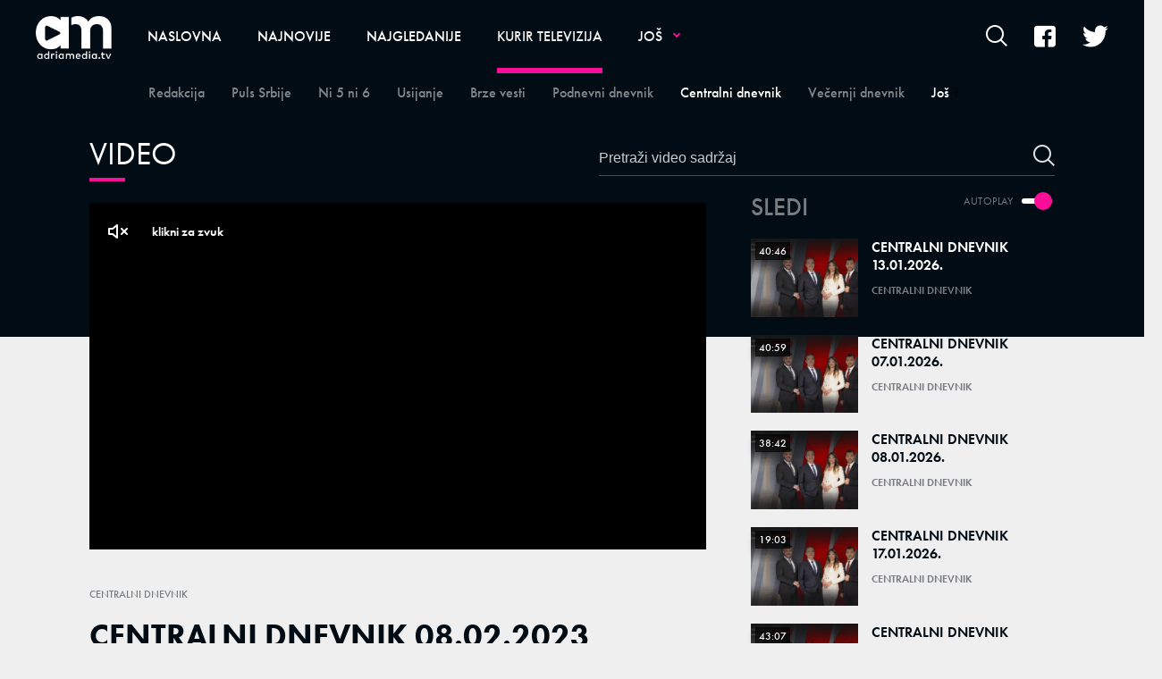

--- FILE ---
content_type: text/html; charset=utf-8
request_url: https://adriamedia.tv/Kurir-televizija/Centralni-dnevnik/a53130/CENTRALNI-DNEVNIK-08.02.2023.html
body_size: 11659
content:



<!-- HotReload / BrowserSync hosts setup -->

<!DOCTYPE html>
<html lang="sr">
	<head>
		<meta http-equiv="X-UA-Compatible" content="IE=edge,chrome=1"/>
		<meta name="viewport" content="width=device-width, initial-scale=1, maximum-scale=1, user-scalable=0"/>
		<meta name="apple-mobile-web-app-status-bar" content="#1588DC"/>
		<meta name="theme-color" content="#1588DC"/>
  <title>CENTRALNI DNEVNIK 08.02.2023 | Adriamedia TV</title>


    <!-- Regular meta tags -->
    <meta name="description" content="CENTRALNI DNEVNIK 08.02.2023"/>
    <meta name="keywords" content=""/>
    <meta name="rating" content="general"/>
    <meta http-equiv="content-language" content="sr"/>
    <meta http-equiv="Content-Type" content="text/html; charset=UTF-8"/>
    <meta name="format-detection" content="telephone=no">
    <meta name="geo.region" content=""/>

    <meta property="fb:app_id" content=""/>
    <!-- Open graph -->
    <meta property="og:site_name" content="Adriamedia TV"/>
    <meta property="og:image" content="https://static.adriamedia.tv/Picture/58169/jpeg/Centralni-dnevnik-1024x757-7-.jpg?ts=2024-07-03T19:12:26"/>
      <meta property="og:title" content='CENTRALNI DNEVNIK 08.02.2023'/>
      <meta property="og:description" content="CENTRALNI DNEVNIK 08.02.2023"/>
     <meta property="og:url" content="https://adriamedia.tv/Kurir-televizija/Centralni-dnevnik/a53130/CENTRALNI-DNEVNIK-08.02.2023.html"/>
      <meta property="og:type" content="article"/>

    <!-- Dublin Core -->
      <meta name="DC.title" content='CENTRALNI DNEVNIK 08.02.2023'/>

    <!-- Tweeter cards -->
    <meta name="twitter:card" content="summary_large_image"/>
    <meta name="twitter:site" content=""/>
    <meta name="twitter:image" content="https://static.adriamedia.tv/Picture/58169/jpeg/Centralni-dnevnik-1024x757-7-.jpg?ts=2024-07-03T19:12:26"/>
	  <meta name="twitter:title" content='CENTRALNI DNEVNIK 08.02.2023'/>
      <meta name="twitter:description" content="CENTRALNI DNEVNIK 08.02.2023"/>

    <!-- Google meta -->
    <meta itemprop="image" content="https://static.adriamedia.tv/Picture/58169/jpeg/Centralni-dnevnik-1024x757-7-.jpg?ts=2024-07-03T19:12:26"/>
      <meta itemprop="title" content='CENTRALNI DNEVNIK 08.02.2023'/>
      <meta itemprop="description" content="CENTRALNI DNEVNIK 08.02.2023"/>

    <!-- Open Directory -->
    <meta name="googlebot" content="noodp"/>
    <meta name="slurp" content="noydir"/>
    <meta name="msnbot" content="noodp"/>

    <meta name="google-site-verification" content=""/>
		
		<!-- CMS Meta Tags Section -->
			<link rel="dns-prefetch" href="https://ls.hit.gemius.pl" crossorigin><link rel="dns-prefetch" href="https://gars.hit.gemius.pl" crossorigin><link rel="preconnect" href="https://ls.hit.gemius.pl" crossorigin /><link rel="preconnect" href="https://gars.hit.gemius.pl" crossorigin />


			<!-- VIDEO PAGE POSTER PHOTO PRELOAD -->
			<video_page_preload></video_page_preload>

		<!--FONTS-->
		<link rel="stylesheet" href="https://use.typekit.net/tgl7cyt.css">

		<!--CSS-->
		<link rel="preload" href="/api/BinaryFile/DownloadBinaryFileByName?name=icomoon.min.css&t=71e9446621091e1bf0f500222748cf63" as="style">
        <link href="/api/BinaryFile/DownloadBinaryFileByName?name=icomoon.min.css&t=71e9446621091e1bf0f500222748cf63" rel="stylesheet" type="text/css"/>
		<!--STYLES-->
		<link href="/assets/dist/css/base.css?t=71e9446621091e1bf0f500222748cf63" rel="stylesheet" type="text/css"/>
		<link href="/assets/dist/css/components.css?t=71e9446621091e1bf0f500222748cf63" rel="stylesheet" type="text/css"/>
		<link href="/assets/dist/css/partials.css?t=71e9446621091e1bf0f500222748cf63" rel="stylesheet" type="text/css"/>
		<link href="/assets/dist/css/layout.css?t=71e9446621091e1bf0f500222748cf63" rel="stylesheet" type="text/css"/>
		<link href="/assets/dist/css/pages.css?t=71e9446621091e1bf0f500222748cf63" rel="stylesheet" type="text/css"/>
		<link href="/assets/dist/css/themes.css?t=71e9446621091e1bf0f500222748cf63" rel="stylesheet" type="text/css"/>

		<!-- FAVICONS  -->
		<link rel="icon" type="image/x-icon" href="/assets/dist/images/favicon.ico">
		<link rel="icon" type="image/x-icon" href="/assets/dist/images/favicon-edge.ico">
		<link rel="icon" type="image/png" sizes="16x16" href="/Static/Picture/favicon-16x16.png">
		<link rel="icon" type="image/png" sizes="32x32" href="/Static/Picture/favicon-32x32.png">
		<link rel="icon" type="image/png" sizes="32x32" href="/Static/Picture/favicon-96x96.png">

		<!--ANDROID-->
		<link rel="icon" type="image/png" sizes="48x48" href="/Static/Picture/android-icon-36x36.png">
		<link rel="icon" type="image/png" sizes="48x48" href="/Static/Picture/android-icon-48x48.png">
		<link rel="icon" type="image/png" sizes="96x96" href="/Static/Picture/android-icon-72x72.png">
		<link rel="icon" type="image/png" sizes="96x96" href="/Static/Picture/android-icon-96x96.png">
		<link rel="icon" type="image/png" sizes="144x144" href="/Static/Picture/android-icon-144x144.png">
		<link rel="icon" type="image/png" sizes="192x192" href="/Static/Picture/android-icon-192x192.png">

		<!--IOS-->
		<link rel="apple-touch-icon" sizes="57x57" href="/Static/Picture/apple-icon.png">
		<link rel="apple-touch-icon" sizes="57x57" href="/Static/Picture/apple-icon-57x57.png">
		<link rel="apple-touch-icon" sizes="60x60" href="/Static/Picture/apple-icon-60x60.png">
		<link rel="apple-touch-icon" sizes="72x72" href="/Static/Picture/apple-icon-72x72.png">
		<link rel="apple-touch-icon" sizes="76x76" href="/Static/Picture/apple-icon-76x76.png">
		<link rel="apple-touch-icon" sizes="114x114" href="/Static/Picture/apple-icon-114x114.png">
		<link rel="apple-touch-icon" sizes="120x120" href="/Static/Picture/apple-icon-120x120.png">
		<link rel="apple-touch-icon" sizes="152x152" href="/Static/Picture/apple-icon-144x144.png">
		<link rel="apple-touch-icon" sizes="152x152" href="/Static/Picture/apple-icon-152x152.png">
		<link rel="apple-touch-icon" sizes="180x180" href="/Static/Picture/apple-icon-180x180.png">

		<!-- CMS Head Script Section -->
			<script async src="https://www.googletagmanager.com/gtag/js?id=UA-5350287-22"></script>        <script>            window.dataLayer = window.dataLayer || [];            function gtag(){dataLayer.push(arguments);}            gtag('js', new Date());            gtag('config', 'UA-5350287-22');            gtag('send', 'pageview');        </script>
		<!--AdOcean Banner Script-->


<!-- (C)2000-2018 Gemius SA -->
<script data-cfasync="false" type="text/javascript">
var pp_gemius_identifier = '0iI70Oc73Es0_CGofcIcRIXxDtxRzw9IgA0J1hBpzr7.n7';
// lines below shouldn't be edited
function gemius_pending(i) { window[i] = window[i] || function() {var x = window[i+'_pdata'] = window[i+'_pdata'] || []; x[x.length]=arguments;};};gemius_pending('gemius_hit'); gemius_pending('gemius_event'); gemius_pending('pp_gemius_hit'); gemius_pending('pp_gemius_event');(function(d,t) {try {var gt=d.createElement(t),s=d.getElementsByTagName(t)[0],l='http'+((location.protocol=='https:')?'s':''); gt.setAttribute('async','async');gt.setAttribute('defer','defer'); gt.src=l+'://gars.hit.gemius.pl/xgemius.js'; s.parentNode.insertBefore(gt,s);} catch (e) {}})(document,'script');
</script>
			<!-- Google Tag Manager --><script>(function(w,d,s,l,i){w[l]=w[l]||[];w[l].push({'gtm.start':new Date().getTime(),event:'gtm.js'});var f=d.getElementsByTagName(s)[0],j=d.createElement(s),dl=l!='dataLayer'?'&l='+l:'';j.async=true;j.src='https://www.googletagmanager.com/gtm.js?id='+i+dl;f.parentNode.insertBefore(j,f);})(window,document,'script','dataLayer','GTM-5B83RHL');</script><!-- End Google Tag Manager -->
		
		
		
	
		<script type="application/ld+json">
			{
  "@context": "https://schema.org",
  "@type": "NewsArticle",
  "mainEntityOfPage": {
    "@type": "WebPage",
    "@id": "https://adriamedia.tv/Kurir-televizija/Centralni-dnevnik/a53130/CENTRALNI-DNEVNIK-08.02.2023.html"
  },
  "datePublished": "2023-02-08T20:41:19.053",
  "dateModified": "2023-02-08T20:41:19.053",
  "headline": "CENTRALNI DNEVNIK 08.02.2023",
  "image": "https://static.adriamedia.tv/Picture/58169/jpeg/Centralni-dnevnik-1024x757-7-.jpg?ts=2024-07-03T19:12:26",
  "author": [
    {
      "@type": "Organization",
      "url": null,
      "name": ""
    }
  ],
  "publisher": {
    "@type": "Organization",
    "name": "",
    "logo": {
      "@type": "ImageObject",
      "url": "https://adriamedia.tv/Static/Picture/structuredDataLogo.png",
      "width": 600,
      "height": 60
    }
  },
  "description": "CENTRALNI DNEVNIK 08.02.2023",
  "keywords": [
    ""
  ]
}
		</script>
		
	</head>
		<!--DOCUMENT PAGE-->
			<body class=" pg-story-page  video ">
		
		<div class="main-container">
			<header id="main-header" class="main-header"><div class="header-content">
			<div class="header-top">
			<a href="#" class="offcanvas-menu-toggle">        <span></span>        <span></span>        <span></span> </a>
			<div class="logo-wrapper"><a href="https://adriamedia.tv/">
<img 
	class="non-lazy "
	alt="logo "
	title="logo "
	src="https://static.adriamedia.tv/Picture/13/png/logo.png"
	 
/>

			</a></div>
			<div class="header-menu">

<div id="_Main_menu" class="menu-wrapper">
    <ul class="menu">
        
  

    
        <li>
          <a href="https://adriamedia.tv">
            <span class="label">
                    Naslovna

            </span>
          </a>
        </li>
        <li>
          <a href="https://adriamedia.tv/n89/Najnovije">
            <span class="label">
                    Najnovije

            </span>
          </a>
        </li>
        <li>
          <a href="https://adriamedia.tv/n130/Najgledanije">
            <span class="label">
                    Najgledanije

            </span>
          </a>
        </li>
        <li id="current" class=" dropdown current">
          <a href="https://adriamedia.tv/n92/Kurir-televizija" class=" active">
            <span class="label active">
                    Kurir televizija

            </span>
          </a>
			  <a href="#" class="additional-level active"></a>
              <div class="dropDown menu next-level">
                <ul class="list initialize">
                  
  

    
        <li>
          <a href="https://adriamedia.tv/n98/Kurir-televizija/Redakcija">
            <span class="label">
                    Redakcija

            </span>
          </a>
        </li>
        <li>
          <a href="https://adriamedia.tv/n94/Kurir-televizija/Puls-Srbije">
            <span class="label">
                    Puls Srbije

            </span>
          </a>
        </li>
        <li>
          <a href="https://adriamedia.tv/n177/Kurir-televizija/Ni-5-ni-6">
            <span class="label">
                    Ni 5 ni 6

            </span>
          </a>
        </li>
        <li>
          <a href="https://adriamedia.tv/n107/Kurir-televizija/Usijanje">
            <span class="label">
                    Usijanje

            </span>
          </a>
        </li>
        <li>
          <a href="https://adriamedia.tv/n95/Kurir-televizija/Brze-vesti">
            <span class="label">
                    Brze vesti

            </span>
          </a>
        </li>
        <li>
          <a href="https://adriamedia.tv/n230/Kurir-televizija/Podnevni-dnevnik">
            <span class="label">
                    Podnevni dnevnik

            </span>
          </a>
        </li>
        <li id="current" class=" current">
          <a href="https://adriamedia.tv/n93/Kurir-televizija/Centralni-dnevnik" class=" active">
            <span class="label active">
                    Centralni dnevnik

            </span>
          </a>
        </li>
        <li>
          <a href="https://adriamedia.tv/n122/Kurir-televizija/Vecernji-dnevnik">
            <span class="label">
                    Večernji dnevnik

            </span>
          </a>
        </li>
        <li>
          <a href="https://adriamedia.tv/n155/Kurir-televizija/Pusti-brigu">
            <span class="label">
                    Pusti brigu

            </span>
          </a>
        </li>
        <li>
          <a href="https://adriamedia.tv/n179/Kurir-televizija/Sa-Zikom-po-Srbiji">
            <span class="label">
                    Sa Žikom po Srbiji

            </span>
          </a>
        </li>
        <li>
          <a href="https://adriamedia.tv/n149/Kurir-televizija/Crveni-karton">
            <span class="label">
                    Crveni karton

            </span>
          </a>
        </li>
        <li>
          <a href="https://adriamedia.tv/n163/Kurir-televizija/Stars">
            <span class="label">
                    Stars

            </span>
          </a>
        </li>
        <li>
          <a href="https://adriamedia.tv/n181/Kurir-televizija/Auto-TV-Edition">
            <span class="label">
                    Auto TV Edition

            </span>
          </a>
        </li>
        <li>
          <a href="https://adriamedia.tv/n251/Kurir-televizija/Sulejman-Velicanstveni">
            <span class="label">
                    Sulejman Veličanstveni

            </span>
          </a>
        </li>
        <li>
          <a href="https://adriamedia.tv/n256/Kurir-televizija/Zauvek-tvoj">
            <span class="label">
                    Zauvek tvoj

            </span>
          </a>
        </li>
        <li>
          <a href="https://adriamedia.tv/n233/Kurir-televizija/Puls-Srbije-vikend">
            <span class="label">
                    Puls Srbije vikend

            </span>
          </a>
        </li>
        <li>
          <a href="https://adriamedia.tv/n223/Kurir-televizija/Komsiluk">
            <span class="label">
                    Komšiluk

            </span>
          </a>
        </li>
        <li>
          <a href="https://adriamedia.tv/n193/Kurir-televizija/Stars-specijal">
            <span class="label">
                    Stars specijal

            </span>
          </a>
        </li>
        <li>
          <a href="https://adriamedia.tv/n133/Kurir-televizija/Popodnevni-dnevnik">
            <span class="label">
                    Popodnevni dnevnik

            </span>
          </a>
        </li>
        <li>
          <a href="https://adriamedia.tv/n242/Kurir-televizija/Crna-hronika-radnim-danima">
            <span class="label">
                    Crna hronika radnim danima

            </span>
          </a>
        </li>
        <li>
          <a href="https://adriamedia.tv/n236/Kurir-televizija/Veruj-u-ljubav">
            <span class="label">
                    Veruj u ljubav

            </span>
          </a>
        </li>
        <li>
          <a href="https://adriamedia.tv/n228/Kurir-televizija/Sila">
            <span class="label">
                    Sila

            </span>
          </a>
        </li>
        <li>
          <a href="https://adriamedia.tv/n171/Kurir-televizija/Jaca-od-sudbine">
            <span class="label">
                    Jača od sudbine

            </span>
          </a>
        </li>
        <li>
          <a href="https://adriamedia.tv/n240/Kurir-televizija/Kurir-specijali">
            <span class="label">
                    Kurir specijali

            </span>
          </a>
        </li>
        <li>
          <a href="https://adriamedia.tv/n124/Kurir-televizija/Kviz-Mozaik">
            <span class="label">
                    Kviz Mozaik

            </span>
          </a>
        </li>
        <li>
          <a href="https://adriamedia.tv/n165/Kurir-televizija/Divan-Show">
            <span class="label">
                    Divan Show

            </span>
          </a>
        </li>
        <li>
          <a href="https://adriamedia.tv/n157/Kurir-televizija/Kojekude-po-Srbiji">
            <span class="label">
                    Kojekude po Srbiji

            </span>
          </a>
        </li>
        <li>
          <a href="https://adriamedia.tv/n125/Kurir-televizija/Majke-i-Snajke">
            <span class="label">
                     Majke i Snajke

            </span>
          </a>
        </li>
        <li>
          <a href="https://adriamedia.tv/n173/Kurir-televizija/Rame-uz-rame-sa-Draganom">
            <span class="label">
                    Rame uz rame sa Draganom 

            </span>
          </a>
        </li>
        <li>
          <a href="https://adriamedia.tv/n175/Kurir-televizija/Rame-uz-rame-Zagrevanje">
            <span class="label">
                    Rame uz rame Zagrevanje

            </span>
          </a>
        </li>
        <li>
          <a href="https://adriamedia.tv/n97/Kurir-televizija/Sceniranje">
            <span class="label">
                    Sceniranje

            </span>
          </a>
        </li>
        <li>
          <a href="https://adriamedia.tv/n167/Kurir-televizija/Jedna-pesma-jedna-zelja">
            <span class="label">
                    Jedna pesma jedna želja

            </span>
          </a>
        </li>
        <li>
          <a href="https://adriamedia.tv/n119/Kurir-televizija/300-cuda">
            <span class="label">
                    300 čuda

            </span>
          </a>
        </li>
        <li>
          <a href="https://adriamedia.tv/n145/Kurir-televizija/Realna-prica">
            <span class="label">
                    Realna priča

            </span>
          </a>
        </li>
        <li>
          <a href="https://adriamedia.tv/n161/Kurir-televizija/Prsten-sudbine">
            <span class="label">
                    Prsten sudbine

            </span>
          </a>
        </li>
        <li>
          <a href="https://adriamedia.tv/n146/Kurir-televizija/Puls-Bara">
            <span class="label">
                    Puls Bara

            </span>
          </a>
        </li>
        <li>
          <a href="https://adriamedia.tv/Kurir-televizija/KontraShow">
            <span class="label">
                    KontraShow

            </span>
          </a>
        </li>
        <li>
          <a href="https://adriamedia.tv/n136/Kurir-televizija/Feliks">
            <span class="label">
                    Feliks

            </span>
          </a>
        </li>
        <li>
          <a href="https://adriamedia.tv/n139/Kurir-televizija/Video">
            <span class="label">
                    Video

            </span>
          </a>
        </li>
        <li>
          <a href="https://adriamedia.tv/n151/Kurir-televizija/Srbija-bira-22">
            <span class="label">
                    Srbija bira 22

            </span>
          </a>
        </li>
        <li>
          <a href="https://adriamedia.tv/n159/Kurir-televizija/Pregled-nedelje">
            <span class="label">
                    Pregled nedelje

            </span>
          </a>
        </li>
        <li class=" last">
          <a href="https://adriamedia.tv/n255/Kurir-televizija/Crna-ruza">
            <span class="label">
                    Crna ruža

            </span>
          </a>
        </li>
                </ul>
                <div class="additional-items">
                  <a href="#" class="more-link">
                    <span class="label">Još</span>
                    <span class="icon"><i class="top"></i><i class="middle"></i><i class="bottom"></i></span>
                  </a>
                  <ul class="list"></ul>
                </div>
              </div>
        </li>
        <li class=" dropdown">
          <a href="https://adriamedia.tv/Emisije">
            <span class="label">
                    Emisije

            </span>
          </a>
			  <a href="#" class="additional-level"></a>
              <div class="dropDown menu next-level">
                <ul class="list initialize">
                  
  

    
        <li class=" dropdown">
          <a href="https://adriamedia.tv/Mondo">
            <span class="label">
                    Mondo

            </span>
          </a>
			  <a href="#" class="additional-level"></a>
              <div class="dropDown menu next-level">
                <ul class="list initialize">
                  
  

    
        <li>
          <a href="https://adriamedia.tv/n50/Emisije/Mondo/Guglali-smo">
            <span class="label">
                    Guglali smo

            </span>
          </a>
        </li>
        <li>
          <a href="https://adriamedia.tv/n52/Emisije/Mondo/Instagram">
            <span class="label">
                    Inštagram

            </span>
          </a>
        </li>
        <li>
          <a href="https://adriamedia.tv/Mondo/Emisije/Netkulturno">
            <span class="label">
                    Netkulturno

            </span>
          </a>
        </li>
        <li>
          <a href="https://adriamedia.tv/Mondo/Emisije/Viral">
            <span class="label">
                    Viral

            </span>
          </a>
        </li>
        <li class=" last">
          <a href="https://adriamedia.tv/Mondo/Emisije/Zodijakalno">
            <span class="label">
                    Zodijakalno

            </span>
          </a>
        </li>
                </ul>
                <div class="additional-items">
                  <a href="#" class="more-link">
                    <span class="label">Još</span>
                    <span class="icon"><i class="top"></i><i class="middle"></i><i class="bottom"></i></span>
                  </a>
                  <ul class="list"></ul>
                </div>
              </div>
        </li>
        <li class=" dropdown">
          <a href="https://adriamedia.tv/Espreso">
            <span class="label">
                    Espreso

            </span>
          </a>
			  <a href="#" class="additional-level"></a>
              <div class="dropDown menu next-level">
                <ul class="list initialize">
                  
  

    
        <li>
          <a href="https://adriamedia.tv/n85/Emisije/Espreso/Espreso-sport">
            <span class="label">
                    Espreso sport

            </span>
          </a>
        </li>
        <li>
          <a href="https://adriamedia.tv/n84/Emisije/Espreso/Espresso">
            <span class="label">
                    Espresso

            </span>
          </a>
        </li>
        <li>
          <a href="https://adriamedia.tv/n83/Emisije/Espreso/Espreso-na-licu-mesta">
            <span class="label">
                    Espreso na licu mesta

            </span>
          </a>
        </li>
        <li>
          <a href="https://adriamedia.tv/n82/Emisije/Espreso/ShowBiz-intervju">
            <span class="label">
                    ShowBiz intervju

            </span>
          </a>
        </li>
        <li>
          <a href="https://adriamedia.tv/n81/Emisije/Espreso/Intervjui">
            <span class="label">
                    Intervjui

            </span>
          </a>
        </li>
        <li>
          <a href="https://adriamedia.tv/n80/Emisije/Espreso/Espreso-live-session">
            <span class="label">
                    Espreso live session

            </span>
          </a>
        </li>
        <li>
          <a href="https://adriamedia.tv/n79/Emisije/Espreso/Espreso-anketa">
            <span class="label">
                    Espreso anketa

            </span>
          </a>
        </li>
        <li>
          <a href="https://adriamedia.tv/n78/Emisije/Espreso/Espreso-tviter">
            <span class="label">
                    Espreso tviter

            </span>
          </a>
        </li>
        <li>
          <a href="https://adriamedia.tv/n77/Emisije/Espreso/Espreso-intevju-nedelje">
            <span class="label">
                    Espreso intevju nedelje

            </span>
          </a>
        </li>
        <li>
          <a href="https://adriamedia.tv/n76/Emisije/Espreso/Espreso-intervju">
            <span class="label">
                    Espreso intervju

            </span>
          </a>
        </li>
        <li class=" last">
          <a href="https://adriamedia.tv/n75/Emisije/Espreso/Glossy-licno">
            <span class="label">
                    Glossy licno

            </span>
          </a>
        </li>
                </ul>
                <div class="additional-items">
                  <a href="#" class="more-link">
                    <span class="label">Još</span>
                    <span class="icon"><i class="top"></i><i class="middle"></i><i class="bottom"></i></span>
                  </a>
                  <ul class="list"></ul>
                </div>
              </div>
        </li>
                </ul>
                <div class="additional-items">
                  <a href="#" class="more-link">
                    <span class="label">Još</span>
                    <span class="icon"><i class="top"></i><i class="middle"></i><i class="bottom"></i></span>
                  </a>
                  <ul class="list"></ul>
                </div>
              </div>
        </li>
        <li>
          <a href="https://adriamedia.tv/Poznati">
            <span class="label">
                    Poznati

            </span>
          </a>
        </li>
        <li>
          <a href="https://adriamedia.tv/Rijaliti">
            <span class="label">
                    Rijaliti

            </span>
          </a>
        </li>
        <li>
          <a href="https://adriamedia.tv/Zabava">
            <span class="label">
                    Zabava

            </span>
          </a>
        </li>
        <li>
          <a href="https://adriamedia.tv/Zanimljivosti">
            <span class="label">
                    Zanimljivosti

            </span>
          </a>
        </li>
        <li>
          <a href="https://adriamedia.tv/Vesti">
            <span class="label">
                    Vesti

            </span>
          </a>
        </li>
        <li>
          <a href="https://adriamedia.tv/Kuhinja">
            <span class="label">
                    Kuhinja

            </span>
          </a>
        </li>
        <li>
          <a href="https://adriamedia.tv/Moj-dom">
            <span class="label">
                    Moj dom

            </span>
          </a>
        </li>
        <li>
          <a href="https://adriamedia.tv/Inspiracija">
            <span class="label">
                    Inspiracija

            </span>
          </a>
        </li>
        <li>
          <a href="https://adriamedia.tv/Moda">
            <span class="label">
                    Moda

            </span>
          </a>
        </li>
        <li>
          <a href="https://adriamedia.tv/Lepota">
            <span class="label">
                    Lepota

            </span>
          </a>
        </li>
        <li>
          <a href="https://adriamedia.tv/Porodica">
            <span class="label">
                    Porodica

            </span>
          </a>
        </li>
        <li>
          <a href="https://adriamedia.tv/Sport">
            <span class="label">
                    Sport

            </span>
          </a>
        </li>
        <li>
          <a href="https://adriamedia.tv/Fitnes-i-zdravlje">
            <span class="label">
                    Fitnes i zdravlje

            </span>
          </a>
        </li>
        <li>
          <a href="https://adriamedia.tv/Nauka-i-tehnika">
            <span class="label">
                    Nauka i tehnika

            </span>
          </a>
        </li>
    </ul>
</div>


<script>
	if (!document.getElementById('main-header').classList.contains('no-submenus')) {
		var elem = document.getElementById('current');
		if (elem) {
			if (!elem.classList.contains('dropdown') || !( elem.offsetWidth || elem.offsetHeight || elem.getClientRects().length )) {
				document.getElementById('main-header').classList.add('no-submenus');
			}
		}
		else {
			document.getElementById('main-header').classList.add('no-submenus');
		}
	}
	document.addEventListener('scroll', function() {
		if (document.documentElement.scrollTop > 50) {
			document.getElementById('main-header').classList.add('sticky');
		}
	});
</script>

			<div class="desktop-offcanvas-toggle"><a href="#"><span class="label">Još</span><span class="icon"><i class="top"></i><i class="middle"></i><i class="bottom"></i></span></a>

<div id="_Main_menu_web" class="menu-wrapper">
    <ul class="menu">
        
  

    
        <li>
          <a href="https://adriamedia.tv">
            <span class="label">
                    Naslovna

            </span>
          </a>
        </li>
        <li>
          <a href="https://adriamedia.tv/n89/Najnovije">
            <span class="label">
                    Najnovije

            </span>
          </a>
        </li>
        <li>
          <a href="https://adriamedia.tv/n130/Najgledanije">
            <span class="label">
                    Najgledanije

            </span>
          </a>
        </li>
        <li id="current" class=" dropdown current">
          <a href="https://adriamedia.tv/n92/Kurir-televizija" class=" active">
            <span class="label active">
                    Kurir televizija

            </span>
          </a>
			  <a href="#" class="additional-level active"></a>
              <div class="dropDown menu next-level">
                <ul class="list initialize">
                  
  

    
        <li>
          <a href="https://adriamedia.tv/n98/Kurir-televizija/Redakcija">
            <span class="label">
                    Redakcija

            </span>
          </a>
        </li>
        <li>
          <a href="https://adriamedia.tv/n94/Kurir-televizija/Puls-Srbije">
            <span class="label">
                    Puls Srbije

            </span>
          </a>
        </li>
        <li>
          <a href="https://adriamedia.tv/n177/Kurir-televizija/Ni-5-ni-6">
            <span class="label">
                    Ni 5 ni 6

            </span>
          </a>
        </li>
        <li>
          <a href="https://adriamedia.tv/n107/Kurir-televizija/Usijanje">
            <span class="label">
                    Usijanje

            </span>
          </a>
        </li>
        <li>
          <a href="https://adriamedia.tv/n95/Kurir-televizija/Brze-vesti">
            <span class="label">
                    Brze vesti

            </span>
          </a>
        </li>
        <li>
          <a href="https://adriamedia.tv/n230/Kurir-televizija/Podnevni-dnevnik">
            <span class="label">
                    Podnevni dnevnik

            </span>
          </a>
        </li>
        <li id="current" class=" current">
          <a href="https://adriamedia.tv/n93/Kurir-televizija/Centralni-dnevnik" class=" active">
            <span class="label active">
                    Centralni dnevnik

            </span>
          </a>
        </li>
        <li>
          <a href="https://adriamedia.tv/n122/Kurir-televizija/Vecernji-dnevnik">
            <span class="label">
                    Večernji dnevnik

            </span>
          </a>
        </li>
        <li>
          <a href="https://adriamedia.tv/n155/Kurir-televizija/Pusti-brigu">
            <span class="label">
                    Pusti brigu

            </span>
          </a>
        </li>
        <li>
          <a href="https://adriamedia.tv/n179/Kurir-televizija/Sa-Zikom-po-Srbiji">
            <span class="label">
                    Sa Žikom po Srbiji

            </span>
          </a>
        </li>
        <li>
          <a href="https://adriamedia.tv/n149/Kurir-televizija/Crveni-karton">
            <span class="label">
                    Crveni karton

            </span>
          </a>
        </li>
        <li>
          <a href="https://adriamedia.tv/n163/Kurir-televizija/Stars">
            <span class="label">
                    Stars

            </span>
          </a>
        </li>
        <li>
          <a href="https://adriamedia.tv/n181/Kurir-televizija/Auto-TV-Edition">
            <span class="label">
                    Auto TV Edition

            </span>
          </a>
        </li>
        <li>
          <a href="https://adriamedia.tv/n251/Kurir-televizija/Sulejman-Velicanstveni">
            <span class="label">
                    Sulejman Veličanstveni

            </span>
          </a>
        </li>
        <li>
          <a href="https://adriamedia.tv/n256/Kurir-televizija/Zauvek-tvoj">
            <span class="label">
                    Zauvek tvoj

            </span>
          </a>
        </li>
        <li>
          <a href="https://adriamedia.tv/n233/Kurir-televizija/Puls-Srbije-vikend">
            <span class="label">
                    Puls Srbije vikend

            </span>
          </a>
        </li>
        <li>
          <a href="https://adriamedia.tv/n223/Kurir-televizija/Komsiluk">
            <span class="label">
                    Komšiluk

            </span>
          </a>
        </li>
        <li>
          <a href="https://adriamedia.tv/n193/Kurir-televizija/Stars-specijal">
            <span class="label">
                    Stars specijal

            </span>
          </a>
        </li>
        <li>
          <a href="https://adriamedia.tv/n133/Kurir-televizija/Popodnevni-dnevnik">
            <span class="label">
                    Popodnevni dnevnik

            </span>
          </a>
        </li>
        <li>
          <a href="https://adriamedia.tv/n242/Kurir-televizija/Crna-hronika-radnim-danima">
            <span class="label">
                    Crna hronika radnim danima

            </span>
          </a>
        </li>
        <li>
          <a href="https://adriamedia.tv/n236/Kurir-televizija/Veruj-u-ljubav">
            <span class="label">
                    Veruj u ljubav

            </span>
          </a>
        </li>
        <li>
          <a href="https://adriamedia.tv/n228/Kurir-televizija/Sila">
            <span class="label">
                    Sila

            </span>
          </a>
        </li>
        <li>
          <a href="https://adriamedia.tv/n171/Kurir-televizija/Jaca-od-sudbine">
            <span class="label">
                    Jača od sudbine

            </span>
          </a>
        </li>
        <li>
          <a href="https://adriamedia.tv/n240/Kurir-televizija/Kurir-specijali">
            <span class="label">
                    Kurir specijali

            </span>
          </a>
        </li>
        <li>
          <a href="https://adriamedia.tv/n124/Kurir-televizija/Kviz-Mozaik">
            <span class="label">
                    Kviz Mozaik

            </span>
          </a>
        </li>
        <li>
          <a href="https://adriamedia.tv/n165/Kurir-televizija/Divan-Show">
            <span class="label">
                    Divan Show

            </span>
          </a>
        </li>
        <li>
          <a href="https://adriamedia.tv/n157/Kurir-televizija/Kojekude-po-Srbiji">
            <span class="label">
                    Kojekude po Srbiji

            </span>
          </a>
        </li>
        <li>
          <a href="https://adriamedia.tv/n125/Kurir-televizija/Majke-i-Snajke">
            <span class="label">
                     Majke i Snajke

            </span>
          </a>
        </li>
        <li>
          <a href="https://adriamedia.tv/n173/Kurir-televizija/Rame-uz-rame-sa-Draganom">
            <span class="label">
                    Rame uz rame sa Draganom 

            </span>
          </a>
        </li>
        <li>
          <a href="https://adriamedia.tv/n175/Kurir-televizija/Rame-uz-rame-Zagrevanje">
            <span class="label">
                    Rame uz rame Zagrevanje

            </span>
          </a>
        </li>
        <li>
          <a href="https://adriamedia.tv/n97/Kurir-televizija/Sceniranje">
            <span class="label">
                    Sceniranje

            </span>
          </a>
        </li>
        <li>
          <a href="https://adriamedia.tv/n167/Kurir-televizija/Jedna-pesma-jedna-zelja">
            <span class="label">
                    Jedna pesma jedna želja

            </span>
          </a>
        </li>
        <li>
          <a href="https://adriamedia.tv/n119/Kurir-televizija/300-cuda">
            <span class="label">
                    300 čuda

            </span>
          </a>
        </li>
        <li>
          <a href="https://adriamedia.tv/n145/Kurir-televizija/Realna-prica">
            <span class="label">
                    Realna priča

            </span>
          </a>
        </li>
        <li>
          <a href="https://adriamedia.tv/n161/Kurir-televizija/Prsten-sudbine">
            <span class="label">
                    Prsten sudbine

            </span>
          </a>
        </li>
        <li>
          <a href="https://adriamedia.tv/n146/Kurir-televizija/Puls-Bara">
            <span class="label">
                    Puls Bara

            </span>
          </a>
        </li>
        <li>
          <a href="https://adriamedia.tv/Kurir-televizija/KontraShow">
            <span class="label">
                    KontraShow

            </span>
          </a>
        </li>
        <li>
          <a href="https://adriamedia.tv/n136/Kurir-televizija/Feliks">
            <span class="label">
                    Feliks

            </span>
          </a>
        </li>
        <li>
          <a href="https://adriamedia.tv/n139/Kurir-televizija/Video">
            <span class="label">
                    Video

            </span>
          </a>
        </li>
        <li>
          <a href="https://adriamedia.tv/n151/Kurir-televizija/Srbija-bira-22">
            <span class="label">
                    Srbija bira 22

            </span>
          </a>
        </li>
        <li>
          <a href="https://adriamedia.tv/n159/Kurir-televizija/Pregled-nedelje">
            <span class="label">
                    Pregled nedelje

            </span>
          </a>
        </li>
        <li class=" last">
          <a href="https://adriamedia.tv/n255/Kurir-televizija/Crna-ruza">
            <span class="label">
                    Crna ruža

            </span>
          </a>
        </li>
                </ul>
                <div class="additional-items">
                  <a href="#" class="more-link">
                    <span class="label">Još</span>
                    <span class="icon"><i class="top"></i><i class="middle"></i><i class="bottom"></i></span>
                  </a>
                  <ul class="list"></ul>
                </div>
              </div>
        </li>
        <li class=" dropdown">
          <a href="https://adriamedia.tv/Emisije">
            <span class="label">
                    Emisije

            </span>
          </a>
			  <a href="#" class="additional-level"></a>
              <div class="dropDown menu next-level">
                <ul class="list initialize">
                  
  

    
        <li class=" dropdown">
          <a href="https://adriamedia.tv/Mondo">
            <span class="label">
                    Mondo

            </span>
          </a>
			  <a href="#" class="additional-level"></a>
              <div class="dropDown menu next-level">
                <ul class="list initialize">
                  
  

    
        <li>
          <a href="https://adriamedia.tv/n50/Emisije/Mondo/Guglali-smo">
            <span class="label">
                    Guglali smo

            </span>
          </a>
        </li>
        <li>
          <a href="https://adriamedia.tv/n52/Emisije/Mondo/Instagram">
            <span class="label">
                    Inštagram

            </span>
          </a>
        </li>
        <li>
          <a href="https://adriamedia.tv/Mondo/Emisije/Netkulturno">
            <span class="label">
                    Netkulturno

            </span>
          </a>
        </li>
        <li>
          <a href="https://adriamedia.tv/Mondo/Emisije/Viral">
            <span class="label">
                    Viral

            </span>
          </a>
        </li>
        <li class=" last">
          <a href="https://adriamedia.tv/Mondo/Emisije/Zodijakalno">
            <span class="label">
                    Zodijakalno

            </span>
          </a>
        </li>
                </ul>
                <div class="additional-items">
                  <a href="#" class="more-link">
                    <span class="label">Još</span>
                    <span class="icon"><i class="top"></i><i class="middle"></i><i class="bottom"></i></span>
                  </a>
                  <ul class="list"></ul>
                </div>
              </div>
        </li>
        <li class=" dropdown">
          <a href="https://adriamedia.tv/Espreso">
            <span class="label">
                    Espreso

            </span>
          </a>
			  <a href="#" class="additional-level"></a>
              <div class="dropDown menu next-level">
                <ul class="list initialize">
                  
  

    
        <li>
          <a href="https://adriamedia.tv/n85/Emisije/Espreso/Espreso-sport">
            <span class="label">
                    Espreso sport

            </span>
          </a>
        </li>
        <li>
          <a href="https://adriamedia.tv/n84/Emisije/Espreso/Espresso">
            <span class="label">
                    Espresso

            </span>
          </a>
        </li>
        <li>
          <a href="https://adriamedia.tv/n83/Emisije/Espreso/Espreso-na-licu-mesta">
            <span class="label">
                    Espreso na licu mesta

            </span>
          </a>
        </li>
        <li>
          <a href="https://adriamedia.tv/n82/Emisije/Espreso/ShowBiz-intervju">
            <span class="label">
                    ShowBiz intervju

            </span>
          </a>
        </li>
        <li>
          <a href="https://adriamedia.tv/n81/Emisije/Espreso/Intervjui">
            <span class="label">
                    Intervjui

            </span>
          </a>
        </li>
        <li>
          <a href="https://adriamedia.tv/n80/Emisije/Espreso/Espreso-live-session">
            <span class="label">
                    Espreso live session

            </span>
          </a>
        </li>
        <li>
          <a href="https://adriamedia.tv/n79/Emisije/Espreso/Espreso-anketa">
            <span class="label">
                    Espreso anketa

            </span>
          </a>
        </li>
        <li>
          <a href="https://adriamedia.tv/n78/Emisije/Espreso/Espreso-tviter">
            <span class="label">
                    Espreso tviter

            </span>
          </a>
        </li>
        <li>
          <a href="https://adriamedia.tv/n77/Emisije/Espreso/Espreso-intevju-nedelje">
            <span class="label">
                    Espreso intevju nedelje

            </span>
          </a>
        </li>
        <li>
          <a href="https://adriamedia.tv/n76/Emisije/Espreso/Espreso-intervju">
            <span class="label">
                    Espreso intervju

            </span>
          </a>
        </li>
        <li class=" last">
          <a href="https://adriamedia.tv/n75/Emisije/Espreso/Glossy-licno">
            <span class="label">
                    Glossy licno

            </span>
          </a>
        </li>
                </ul>
                <div class="additional-items">
                  <a href="#" class="more-link">
                    <span class="label">Još</span>
                    <span class="icon"><i class="top"></i><i class="middle"></i><i class="bottom"></i></span>
                  </a>
                  <ul class="list"></ul>
                </div>
              </div>
        </li>
                </ul>
                <div class="additional-items">
                  <a href="#" class="more-link">
                    <span class="label">Još</span>
                    <span class="icon"><i class="top"></i><i class="middle"></i><i class="bottom"></i></span>
                  </a>
                  <ul class="list"></ul>
                </div>
              </div>
        </li>
        <li>
          <a href="https://adriamedia.tv/Poznati">
            <span class="label">
                    Poznati

            </span>
          </a>
        </li>
        <li>
          <a href="https://adriamedia.tv/Rijaliti">
            <span class="label">
                    Rijaliti

            </span>
          </a>
        </li>
        <li>
          <a href="https://adriamedia.tv/Zabava">
            <span class="label">
                    Zabava

            </span>
          </a>
        </li>
        <li>
          <a href="https://adriamedia.tv/Zanimljivosti">
            <span class="label">
                    Zanimljivosti

            </span>
          </a>
        </li>
        <li>
          <a href="https://adriamedia.tv/Vesti">
            <span class="label">
                    Vesti

            </span>
          </a>
        </li>
        <li>
          <a href="https://adriamedia.tv/Kuhinja">
            <span class="label">
                    Kuhinja

            </span>
          </a>
        </li>
        <li>
          <a href="https://adriamedia.tv/Moj-dom">
            <span class="label">
                    Moj dom

            </span>
          </a>
        </li>
        <li>
          <a href="https://adriamedia.tv/Inspiracija">
            <span class="label">
                    Inspiracija

            </span>
          </a>
        </li>
        <li>
          <a href="https://adriamedia.tv/Moda">
            <span class="label">
                    Moda

            </span>
          </a>
        </li>
        <li>
          <a href="https://adriamedia.tv/Lepota">
            <span class="label">
                    Lepota

            </span>
          </a>
        </li>
        <li>
          <a href="https://adriamedia.tv/Porodica">
            <span class="label">
                    Porodica

            </span>
          </a>
        </li>
        <li>
          <a href="https://adriamedia.tv/Sport">
            <span class="label">
                    Sport

            </span>
          </a>
        </li>
        <li>
          <a href="https://adriamedia.tv/Fitnes-i-zdravlje">
            <span class="label">
                    Fitnes i zdravlje

            </span>
          </a>
        </li>
        <li>
          <a href="https://adriamedia.tv/Nauka-i-tehnika">
            <span class="label">
                    Nauka i tehnika

            </span>
          </a>
        </li>
    </ul>
</div>


<script>
	if (!document.getElementById('main-header').classList.contains('no-submenus')) {
		var elem = document.getElementById('current');
		if (elem) {
			if (!elem.classList.contains('dropdown') || !( elem.offsetWidth || elem.offsetHeight || elem.getClientRects().length )) {
				document.getElementById('main-header').classList.add('no-submenus');
			}
		}
		else {
			document.getElementById('main-header').classList.add('no-submenus');
		}
	}
	document.addEventListener('scroll', function() {
		if (document.documentElement.scrollTop > 50) {
			document.getElementById('main-header').classList.add('sticky');
		}
	});
</script>

			</div>
			</div>
			<div class="icons-wrapper">    <button class="icon-search icon search-icon-mobile js-open-search-modal"></button>      <a href="https://www.facebook.com/AdriaMediaTV" class="icon-facebook icon search-icon-mobile "></a>    <a href="https://twitter.com/AdriaMediaTV" class="icon-twitter icon search-icon-mobile"></a><!--    <a href="https://mediatheme.wm.rs/n16/Pretplata" class="subscribe-link">        <span class="image" style="background-image: url('https://mediatheme.wm.rs/Picture/2/1040/780/gif/Avocado.gif')"></span>        <span class="title">Pretplati se</span>        <span class="description">neograničen pristup</span>    </a>--></div>
			</div>
			<div id="offcanvas-menu" class="offcanvas-menu"><div class="offcanvas-menu-body container">
			<div class="offcanvas-menu-tabs-switcher">    <a href="#menu" class="active icon-categories"></a><!--    <a href="#shows" class="icon-video1"></a> -->    <a href="#more" class="icon-misc"></a></div>
			<div class="offcanvas-menu-tab-content menu active"><span class="menu-title">Kategorije</span>

<div id="_Offcanvas_Main_Menu" class="menu-wrapper">
    <ul class="menu">
        
  

    
        <li>
          <a href="https://adriamedia.tv">
            <span class="label">
                    Naslovna

            </span>
          </a>
        </li>
        <li>
          <a href="https://adriamedia.tv/n89/Najnovije">
            <span class="label">
                    Najnovije

            </span>
          </a>
        </li>
        <li>
          <a href="https://adriamedia.tv/n130/Najgledanije">
            <span class="label">
                    Najgledanije

            </span>
          </a>
        </li>
        <li id="current" class=" dropdown current">
          <a href="https://adriamedia.tv/n92/Kurir-televizija" class=" active">
            <span class="label active">
                    Kurir televizija

            </span>
          </a>
			  <a href="#" class="additional-level active"></a>
              <div class="dropDown menu next-level">
                <ul class="list initialize">
                  
  

    
        <li>
          <a href="https://adriamedia.tv/n98/Kurir-televizija/Redakcija">
            <span class="label">
                    Redakcija

            </span>
          </a>
        </li>
        <li>
          <a href="https://adriamedia.tv/n94/Kurir-televizija/Puls-Srbije">
            <span class="label">
                    Puls Srbije

            </span>
          </a>
        </li>
        <li>
          <a href="https://adriamedia.tv/n177/Kurir-televizija/Ni-5-ni-6">
            <span class="label">
                    Ni 5 ni 6

            </span>
          </a>
        </li>
        <li>
          <a href="https://adriamedia.tv/n107/Kurir-televizija/Usijanje">
            <span class="label">
                    Usijanje

            </span>
          </a>
        </li>
        <li>
          <a href="https://adriamedia.tv/n95/Kurir-televizija/Brze-vesti">
            <span class="label">
                    Brze vesti

            </span>
          </a>
        </li>
        <li>
          <a href="https://adriamedia.tv/n230/Kurir-televizija/Podnevni-dnevnik">
            <span class="label">
                    Podnevni dnevnik

            </span>
          </a>
        </li>
        <li id="current" class=" current">
          <a href="https://adriamedia.tv/n93/Kurir-televizija/Centralni-dnevnik" class=" active">
            <span class="label active">
                    Centralni dnevnik

            </span>
          </a>
        </li>
        <li>
          <a href="https://adriamedia.tv/n122/Kurir-televizija/Vecernji-dnevnik">
            <span class="label">
                    Večernji dnevnik

            </span>
          </a>
        </li>
        <li>
          <a href="https://adriamedia.tv/n155/Kurir-televizija/Pusti-brigu">
            <span class="label">
                    Pusti brigu

            </span>
          </a>
        </li>
        <li>
          <a href="https://adriamedia.tv/n179/Kurir-televizija/Sa-Zikom-po-Srbiji">
            <span class="label">
                    Sa Žikom po Srbiji

            </span>
          </a>
        </li>
        <li>
          <a href="https://adriamedia.tv/n149/Kurir-televizija/Crveni-karton">
            <span class="label">
                    Crveni karton

            </span>
          </a>
        </li>
        <li>
          <a href="https://adriamedia.tv/n163/Kurir-televizija/Stars">
            <span class="label">
                    Stars

            </span>
          </a>
        </li>
        <li>
          <a href="https://adriamedia.tv/n181/Kurir-televizija/Auto-TV-Edition">
            <span class="label">
                    Auto TV Edition

            </span>
          </a>
        </li>
        <li>
          <a href="https://adriamedia.tv/n251/Kurir-televizija/Sulejman-Velicanstveni">
            <span class="label">
                    Sulejman Veličanstveni

            </span>
          </a>
        </li>
        <li>
          <a href="https://adriamedia.tv/n256/Kurir-televizija/Zauvek-tvoj">
            <span class="label">
                    Zauvek tvoj

            </span>
          </a>
        </li>
        <li>
          <a href="https://adriamedia.tv/n233/Kurir-televizija/Puls-Srbije-vikend">
            <span class="label">
                    Puls Srbije vikend

            </span>
          </a>
        </li>
        <li>
          <a href="https://adriamedia.tv/n223/Kurir-televizija/Komsiluk">
            <span class="label">
                    Komšiluk

            </span>
          </a>
        </li>
        <li>
          <a href="https://adriamedia.tv/n193/Kurir-televizija/Stars-specijal">
            <span class="label">
                    Stars specijal

            </span>
          </a>
        </li>
        <li>
          <a href="https://adriamedia.tv/n133/Kurir-televizija/Popodnevni-dnevnik">
            <span class="label">
                    Popodnevni dnevnik

            </span>
          </a>
        </li>
        <li>
          <a href="https://adriamedia.tv/n242/Kurir-televizija/Crna-hronika-radnim-danima">
            <span class="label">
                    Crna hronika radnim danima

            </span>
          </a>
        </li>
        <li>
          <a href="https://adriamedia.tv/n236/Kurir-televizija/Veruj-u-ljubav">
            <span class="label">
                    Veruj u ljubav

            </span>
          </a>
        </li>
        <li>
          <a href="https://adriamedia.tv/n228/Kurir-televizija/Sila">
            <span class="label">
                    Sila

            </span>
          </a>
        </li>
        <li>
          <a href="https://adriamedia.tv/n171/Kurir-televizija/Jaca-od-sudbine">
            <span class="label">
                    Jača od sudbine

            </span>
          </a>
        </li>
        <li>
          <a href="https://adriamedia.tv/n240/Kurir-televizija/Kurir-specijali">
            <span class="label">
                    Kurir specijali

            </span>
          </a>
        </li>
        <li>
          <a href="https://adriamedia.tv/n124/Kurir-televizija/Kviz-Mozaik">
            <span class="label">
                    Kviz Mozaik

            </span>
          </a>
        </li>
        <li>
          <a href="https://adriamedia.tv/n165/Kurir-televizija/Divan-Show">
            <span class="label">
                    Divan Show

            </span>
          </a>
        </li>
        <li>
          <a href="https://adriamedia.tv/n157/Kurir-televizija/Kojekude-po-Srbiji">
            <span class="label">
                    Kojekude po Srbiji

            </span>
          </a>
        </li>
        <li>
          <a href="https://adriamedia.tv/n125/Kurir-televizija/Majke-i-Snajke">
            <span class="label">
                     Majke i Snajke

            </span>
          </a>
        </li>
        <li>
          <a href="https://adriamedia.tv/n173/Kurir-televizija/Rame-uz-rame-sa-Draganom">
            <span class="label">
                    Rame uz rame sa Draganom 

            </span>
          </a>
        </li>
        <li>
          <a href="https://adriamedia.tv/n175/Kurir-televizija/Rame-uz-rame-Zagrevanje">
            <span class="label">
                    Rame uz rame Zagrevanje

            </span>
          </a>
        </li>
        <li>
          <a href="https://adriamedia.tv/n97/Kurir-televizija/Sceniranje">
            <span class="label">
                    Sceniranje

            </span>
          </a>
        </li>
        <li>
          <a href="https://adriamedia.tv/n167/Kurir-televizija/Jedna-pesma-jedna-zelja">
            <span class="label">
                    Jedna pesma jedna želja

            </span>
          </a>
        </li>
        <li>
          <a href="https://adriamedia.tv/n119/Kurir-televizija/300-cuda">
            <span class="label">
                    300 čuda

            </span>
          </a>
        </li>
        <li>
          <a href="https://adriamedia.tv/n145/Kurir-televizija/Realna-prica">
            <span class="label">
                    Realna priča

            </span>
          </a>
        </li>
        <li>
          <a href="https://adriamedia.tv/n161/Kurir-televizija/Prsten-sudbine">
            <span class="label">
                    Prsten sudbine

            </span>
          </a>
        </li>
        <li>
          <a href="https://adriamedia.tv/n146/Kurir-televizija/Puls-Bara">
            <span class="label">
                    Puls Bara

            </span>
          </a>
        </li>
        <li>
          <a href="https://adriamedia.tv/Kurir-televizija/KontraShow">
            <span class="label">
                    KontraShow

            </span>
          </a>
        </li>
        <li>
          <a href="https://adriamedia.tv/n136/Kurir-televizija/Feliks">
            <span class="label">
                    Feliks

            </span>
          </a>
        </li>
        <li>
          <a href="https://adriamedia.tv/n139/Kurir-televizija/Video">
            <span class="label">
                    Video

            </span>
          </a>
        </li>
        <li>
          <a href="https://adriamedia.tv/n151/Kurir-televizija/Srbija-bira-22">
            <span class="label">
                    Srbija bira 22

            </span>
          </a>
        </li>
        <li>
          <a href="https://adriamedia.tv/n159/Kurir-televizija/Pregled-nedelje">
            <span class="label">
                    Pregled nedelje

            </span>
          </a>
        </li>
        <li class=" last">
          <a href="https://adriamedia.tv/n255/Kurir-televizija/Crna-ruza">
            <span class="label">
                    Crna ruža

            </span>
          </a>
        </li>
                </ul>
                <div class="additional-items">
                  <a href="#" class="more-link">
                    <span class="label">Još</span>
                    <span class="icon"><i class="top"></i><i class="middle"></i><i class="bottom"></i></span>
                  </a>
                  <ul class="list"></ul>
                </div>
              </div>
        </li>
        <li class=" dropdown">
          <a href="https://adriamedia.tv/Emisije">
            <span class="label">
                    Emisije

            </span>
          </a>
			  <a href="#" class="additional-level"></a>
              <div class="dropDown menu next-level">
                <ul class="list initialize">
                  
  

    
        <li class=" dropdown">
          <a href="https://adriamedia.tv/Mondo">
            <span class="label">
                    Mondo

            </span>
          </a>
			  <a href="#" class="additional-level"></a>
              <div class="dropDown menu next-level">
                <ul class="list initialize">
                  
  

    
        <li>
          <a href="https://adriamedia.tv/n50/Emisije/Mondo/Guglali-smo">
            <span class="label">
                    Guglali smo

            </span>
          </a>
        </li>
        <li>
          <a href="https://adriamedia.tv/n52/Emisije/Mondo/Instagram">
            <span class="label">
                    Inštagram

            </span>
          </a>
        </li>
        <li>
          <a href="https://adriamedia.tv/Mondo/Emisije/Netkulturno">
            <span class="label">
                    Netkulturno

            </span>
          </a>
        </li>
        <li>
          <a href="https://adriamedia.tv/Mondo/Emisije/Viral">
            <span class="label">
                    Viral

            </span>
          </a>
        </li>
        <li class=" last">
          <a href="https://adriamedia.tv/Mondo/Emisije/Zodijakalno">
            <span class="label">
                    Zodijakalno

            </span>
          </a>
        </li>
                </ul>
                <div class="additional-items">
                  <a href="#" class="more-link">
                    <span class="label">Još</span>
                    <span class="icon"><i class="top"></i><i class="middle"></i><i class="bottom"></i></span>
                  </a>
                  <ul class="list"></ul>
                </div>
              </div>
        </li>
        <li class=" dropdown">
          <a href="https://adriamedia.tv/Espreso">
            <span class="label">
                    Espreso

            </span>
          </a>
			  <a href="#" class="additional-level"></a>
              <div class="dropDown menu next-level">
                <ul class="list initialize">
                  
  

    
        <li>
          <a href="https://adriamedia.tv/n85/Emisije/Espreso/Espreso-sport">
            <span class="label">
                    Espreso sport

            </span>
          </a>
        </li>
        <li>
          <a href="https://adriamedia.tv/n84/Emisije/Espreso/Espresso">
            <span class="label">
                    Espresso

            </span>
          </a>
        </li>
        <li>
          <a href="https://adriamedia.tv/n83/Emisije/Espreso/Espreso-na-licu-mesta">
            <span class="label">
                    Espreso na licu mesta

            </span>
          </a>
        </li>
        <li>
          <a href="https://adriamedia.tv/n82/Emisije/Espreso/ShowBiz-intervju">
            <span class="label">
                    ShowBiz intervju

            </span>
          </a>
        </li>
        <li>
          <a href="https://adriamedia.tv/n81/Emisije/Espreso/Intervjui">
            <span class="label">
                    Intervjui

            </span>
          </a>
        </li>
        <li>
          <a href="https://adriamedia.tv/n80/Emisije/Espreso/Espreso-live-session">
            <span class="label">
                    Espreso live session

            </span>
          </a>
        </li>
        <li>
          <a href="https://adriamedia.tv/n79/Emisije/Espreso/Espreso-anketa">
            <span class="label">
                    Espreso anketa

            </span>
          </a>
        </li>
        <li>
          <a href="https://adriamedia.tv/n78/Emisije/Espreso/Espreso-tviter">
            <span class="label">
                    Espreso tviter

            </span>
          </a>
        </li>
        <li>
          <a href="https://adriamedia.tv/n77/Emisije/Espreso/Espreso-intevju-nedelje">
            <span class="label">
                    Espreso intevju nedelje

            </span>
          </a>
        </li>
        <li>
          <a href="https://adriamedia.tv/n76/Emisije/Espreso/Espreso-intervju">
            <span class="label">
                    Espreso intervju

            </span>
          </a>
        </li>
        <li class=" last">
          <a href="https://adriamedia.tv/n75/Emisije/Espreso/Glossy-licno">
            <span class="label">
                    Glossy licno

            </span>
          </a>
        </li>
                </ul>
                <div class="additional-items">
                  <a href="#" class="more-link">
                    <span class="label">Još</span>
                    <span class="icon"><i class="top"></i><i class="middle"></i><i class="bottom"></i></span>
                  </a>
                  <ul class="list"></ul>
                </div>
              </div>
        </li>
                </ul>
                <div class="additional-items">
                  <a href="#" class="more-link">
                    <span class="label">Još</span>
                    <span class="icon"><i class="top"></i><i class="middle"></i><i class="bottom"></i></span>
                  </a>
                  <ul class="list"></ul>
                </div>
              </div>
        </li>
        <li>
          <a href="https://adriamedia.tv/Poznati">
            <span class="label">
                    Poznati

            </span>
          </a>
        </li>
        <li>
          <a href="https://adriamedia.tv/Rijaliti">
            <span class="label">
                    Rijaliti

            </span>
          </a>
        </li>
        <li>
          <a href="https://adriamedia.tv/Zabava">
            <span class="label">
                    Zabava

            </span>
          </a>
        </li>
        <li>
          <a href="https://adriamedia.tv/Zanimljivosti">
            <span class="label">
                    Zanimljivosti

            </span>
          </a>
        </li>
        <li>
          <a href="https://adriamedia.tv/Vesti">
            <span class="label">
                    Vesti

            </span>
          </a>
        </li>
        <li>
          <a href="https://adriamedia.tv/Kuhinja">
            <span class="label">
                    Kuhinja

            </span>
          </a>
        </li>
        <li>
          <a href="https://adriamedia.tv/Moj-dom">
            <span class="label">
                    Moj dom

            </span>
          </a>
        </li>
        <li>
          <a href="https://adriamedia.tv/Inspiracija">
            <span class="label">
                    Inspiracija

            </span>
          </a>
        </li>
        <li>
          <a href="https://adriamedia.tv/Moda">
            <span class="label">
                    Moda

            </span>
          </a>
        </li>
        <li>
          <a href="https://adriamedia.tv/Lepota">
            <span class="label">
                    Lepota

            </span>
          </a>
        </li>
        <li>
          <a href="https://adriamedia.tv/Porodica">
            <span class="label">
                    Porodica

            </span>
          </a>
        </li>
        <li>
          <a href="https://adriamedia.tv/Sport">
            <span class="label">
                    Sport

            </span>
          </a>
        </li>
        <li>
          <a href="https://adriamedia.tv/Fitnes-i-zdravlje">
            <span class="label">
                    Fitnes i zdravlje

            </span>
          </a>
        </li>
        <li>
          <a href="https://adriamedia.tv/Nauka-i-tehnika">
            <span class="label">
                    Nauka i tehnika

            </span>
          </a>
        </li>
    </ul>
</div>


<script>
	if (!document.getElementById('main-header').classList.contains('no-submenus')) {
		var elem = document.getElementById('current');
		if (elem) {
			if (!elem.classList.contains('dropdown') || !( elem.offsetWidth || elem.offsetHeight || elem.getClientRects().length )) {
				document.getElementById('main-header').classList.add('no-submenus');
			}
		}
		else {
			document.getElementById('main-header').classList.add('no-submenus');
		}
	}
	document.addEventListener('scroll', function() {
		if (document.documentElement.scrollTop > 50) {
			document.getElementById('main-header').classList.add('sticky');
		}
	});
</script>

			</div>
			<div class="offcanvas-menu-tab-content more"><span class="menu-title">Ostalo</span>

<div id="_Ostalo" class="menu-wrapper">
    <ul class="menu">
        
  

    
        <li>
          <a href="https://adriamedia.tv/Oglasavanje">
            <span class="label">
                    Oglašavanje

            </span>
          </a>
        </li>
        <li>
          <a href="https://adriamedia.tv/Kontakt">
            <span class="label">
                    Kontakt

            </span>
          </a>
        </li>
        <li class=" last">
          <a href="https://static.adriamedia.tv/Binary/13/POLITIKA-PRIVATNOSTI-Kurir.pdf">
            <span class="label">
                    Politika privatnosti

            </span>
          </a>
        </li>
    </ul>
</div>


<script>
	if (!document.getElementById('main-header').classList.contains('no-submenus')) {
		var elem = document.getElementById('current');
		if (elem) {
			if (!elem.classList.contains('dropdown') || !( elem.offsetWidth || elem.offsetHeight || elem.getClientRects().length )) {
				document.getElementById('main-header').classList.add('no-submenus');
			}
		}
		else {
			document.getElementById('main-header').classList.add('no-submenus');
		}
	}
	document.addEventListener('scroll', function() {
		if (document.documentElement.scrollTop > 50) {
			document.getElementById('main-header').classList.add('sticky');
		}
	});
</script>

			</div>
			<div class="offcanvas-menu-copyright"><p>Copyright © 2019. Adria Media Zagreb d.o.o.</p></div>
			</div></div><div class="overlay"></div>
			</div></header>
			<div class="search-modal js-search-modal" id="search-modal">     <div class="close-modal-wrapper">         <a href="#" class="icon-close-btn icon close-modal js-close-search-modal"></a>     </div>     <div class="content-wrapper">        <div class="form-wrapper">	    <form action="/search/1/1?q=" method="get" class="search-modal-form">		<input name="q" placeholder="Pretraži" spellcheck="false" autocomplete="off" class="search-modal-input js-search-input"></input>		<button class="icon-search icon js-search search-modal-icon"></button>	   </form>          <div class="border"></div>          <p class="search-modal-text">Ukucajte željeni termin u pretragu i pritisnite ENTER</p>      </div>   </div></div>
			<script>var projectValidationMessages = {                                required: "OBAVEZNO POLJE",				username: "OBAVEZNO POLJE","Naslov": "OBAVEZNO POLJE",title: "OBAVEZNO POLJE",uploadFile: {       required:  "OBAVEZNO POLJE",       numfiles: "OBAVEZNO POLJE",       filesize: "VELIČINA FAJLOVA NE SME DA PRELAZI 25MB",       filetype: "DOZVOLJENI TIPOVI FAJLOVA SU: .PNG, .JPG, .MOV, .MP4, .M4V, .AVI"},uploadFile1: {       required:  "OBAVEZNO POLJE",       numfiles: "OBAVEZNO POLJE",       filesize: "VELIČINA FAJLOVA NE SME DA PRELAZI 25MB",       filetype: "DOZVOLJENI TIPOVI FAJLOVA SU: .PNG, .JPG, .MOV, .MP4, .M4V, .AVI"},uploadFile2: {       required:  "OBAVEZNO POLJE",       numfiles: "OBAVEZNO POLJE",       filesize: "VELIČINA FAJLOVA NE SME DA PRELAZI 25MB",       filetype: "DOZVOLJENI TIPOVI FAJLOVA SU: .PNG, .JPG, .MOV, .MP4, .M4V, .AVI"},uploadFile3: {       required:  "OBAVEZNO POLJE",       numfiles: "OBAVEZNO POLJE",       filesize: "VELIČINA FAJLOVA NE SME DA PRELAZI 25MB",       filetype: "DOZVOLJENI TIPOVI FAJLOVA SU: .PNG, .JPG, .MOV, .MP4, .M4V, .AVI"},name: "OBAVEZNO POLJE",lastname: "OBAVEZNO POLJE",city: "OBAVEZNO POLJE",address: "OBAVEZNO POLJE",country:  "OBAVEZNO POLJE",location: "OBAVEZNO POLJE",message: "OBAVEZNO POLJE",agree: {required: "OBAVEZNO POLJE"},acceptTerms: {required: "OBAVEZNO POLJE"},_gdprcontactCheckbox: {required: "OBAVEZNO POLJE"},				email: {					required: "OBAVEZNO POLJE",					email: "POGREŠAN FORMAT",					emailcheck: "POGREŠAN FORMAT"				},				name: {					required: "OBAVEZNO POLJE",					noSpace: "POGREŠAN FORMAT"				},				surname: {					required: "OBAVEZNO POLJE",					noSpace: "POGREŠAN FORMAT"				},                                privacyPolicy: {                                       required: "OBAVEZNO POLJE"                                }			};</script>
			<!-- Google Tag Manager (noscript) --><noscript><iframe src="https://www.googletagmanager.com/ns.html?id=GTM-5B83RHL"height="0" width="0" style="display:none;visibility:hidden"></iframe></noscript><!-- End Google Tag Manager (noscript) -->
			<div class="wallpaper-help-wrapper">
			<style>.single-article-content .rte .video-wrapper.fixed .video-container { z-index: 5; }</style>

<section class="single-article">
	<article>		  
        <div class="title-search-wrapper">
            <div class="inner-container container"> 
                <div class="title-search-inner-wrapper">
                    <div class="c-banner-inner-title theme-title">
                        <span class="title-icon icon-plus"></span>
                        <h2 class="title">
                            <div>VIDEO</div>
                        </h2>
                    </div>
                    <div class="search-wrapper">
                        <form action="/search/1/1?q=" method="get" class="search-form">
                            <input type="hidden" name="dtid" value="3">
                            <input class="js-search-input" type="text" name="q" rows="1" spellcheck="false" placeholder="Pretraži video sadržaj" autocomplete="off">
                            <button type="submit" href="#" class="icon-search js-search"></buttton>
                        </form>
                    </div>
                </div>
            </div>
        </div>
        <div class="inner-container container"> 
			<div class="c-main-split-container ">
				<div class="left-side">
                    <div class="single-article-content">
                        <div class="rte video-story-main-video">
                                <div class="embeded-video">
                                    <div class="video-wrapper">
                                        <div class="video-container">
                                            <div class="video">
                                                <mov-player
                                                     script
                                                     class="movPlayer"
                                                     id="the-video"
                                                     data-video-id="oeE29083"
                                                     data-videourl="https://static.am.mediaoutcast.com/storage/nQJnjJkO/nQJnjJkO/2023/2/8/oeE29083/index.m3u8"
                                                     data-poster="https://static.adriamedia.tv/Picture/66893/jpeg/CENTRALNI-DNEVNIK-08.02.2023.jpeg?ts=2023-02-08T20:27:45"
                                                     data-monetize="">
                                                </mov-player>
                                            </div>
                                        </div>
                                    </div>
                                </div>
                        </div>
                    </div>
					<div class="a-scroll-column">
						<div class="single-article-content">
							<div class="rte">
                                <div class="top-info">
                                        <div class="author-wrapper without-author">

                                        <div class="comment-number-wrapper">
                                        <a href="https://adriamedia.tv/Kurir-televizija/Centralni-dnevnik/a53130/comments/CENTRALNI-DNEVNIK-08.02.2023.html" class="number-of-comments">
                                            <span class="icon-comments"></span>
                                            <span class="comment-number">0</span>
                                        </a>
                                        </div>
                                        <div class="category-wrapper">
                                            <div class="c-category-time-wrapper">
                                                     <p class="category-name"><span>/ </span>Centralni dnevnik <span> /</span></p>
                                                <p class="time">
                                                            08.02.2023.
                                                </p>
                                            </div>
                                        </div>
                                    </div>
                                </div>
                                <div class="video-info">
                                    <h1 id="article-title" class="title">CENTRALNI DNEVNIK 08.02.2023</h1>
                                    <div class="bottom-info">
                                        <div class="author-wrapper without-author">
                                        
                                        <div class="comment-number-wrapper">
                                            <a href="https://adriamedia.tv/Kurir-televizija/Centralni-dnevnik/a53130/comments/CENTRALNI-DNEVNIK-08.02.2023.html" class="number-of-comments">
                                                <span class="icon-comments"></span>
                                                <span class="comment-number">0</span>
                                            </a>
                                        </div>
                                    </div>
                                    <div class="text-and-social">
                                        <input type="checkbox" id="collapsed">
                                        <label class="expand-switch" for="collapsed">
                                            <span class="more">Učitaj još</span>
                                            <span class="less">Učitaj manje</span>
                                        </label>
                                        <div class="share-wrapper">
                                            <p class="label">Dijeli vijest</p><span class="social">
    <a href="#" class="icon icon-facebook" title="Dijeli na facebook" data-url="https://adriamedia.tv/Kurir-televizija/Centralni-dnevnik/a53130/CENTRALNI-DNEVNIK-08.02.2023.html"><span>Dijeli na facebook</span></a>
    <a href="#" class="icon icon-twitter" title="Dijeli na twitter" data-url="https://twitter.com/intent/tweet?text=CENTRALNI DNEVNIK 08.02.2023&url=https://adriamedia.tv/Kurir-televizija/Centralni-dnevnik/a53130/CENTRALNI-DNEVNIK-08.02.2023.html"><span>Dijeli na twitter</span></a>
    <a href="#" class="icon icon-viber" title="Dijeli na viber" data-url="https://adriamedia.tv/Kurir-televizija/Centralni-dnevnik/a53130/CENTRALNI-DNEVNIK-08.02.2023.html"><span>Dijeli na viber</span></a>
    <a class=" icon icon-mail" title="Dijeli na mail " href="#"><span>Dijeli na mail </span></a>
</span>
                                        </div>
                                    
                                        <div class="expand-wrapper">
                                            <p class="story-lead">CENTRALNI DNEVNIK 08.02.2023</p>
                                        </div>
                                    </div>
                                </div>
                            </div>
                        </div>
                    </div>



<section class="news-list-3x-pagination js-news-list-3x-pagination news-list-3x-video  ">
    <div class="main-content">
        <div class="intro-wrapper">
        <div class="c-news-category-title">
            <span class="title-icon icon-small-plus"></span>
            <h2 class="template-title">
                <a class="link text" href="https://adriamedia.tv/n89/Najnovije">NAJNOVIJE</a>
            </h2>
        </div>
        </div>
        <div class="p-banner p-articles-list-outer-text content-align-top main-news js-pagination-content">

                    <article class="news-wrapper">
                        <div class="text-wrapper">

<div class="c-category-time-wrapper">
	    <p class="category-name  font-color">Podnevni dnevnik</p>
	<p class="time">
			<span> |</span>
				Pre 12  min
	</p>
</div>
                            <a href="https://adriamedia.tv/Kurir-televizija/Podnevni-dnevnik/a92788/PODNEVNI-DNEVNIK-20.01.2026.html" class="title-wrapper">
                                <h2 class="title">PODNEVNI DNEVNIK 20.01.2026.</h2>
                            </a>
                        </div>
                        <a href="https://adriamedia.tv/Kurir-televizija/Podnevni-dnevnik/a92788/PODNEVNI-DNEVNIK-20.01.2026.html" class="img-wrapper">
                            <div class="hover-overlay"></div>
                            <div class="inner-img">
                                <div class="img-wrap"><img 
	class="non-lazy "
	alt="aaa PODNEVNI DNEVNIK.jpg "
	title="aaa PODNEVNI DNEVNIK.jpg "
	src="https://static.adriamedia.tv/Thumbnail/114714/jpeg/aaa-PODNEVNI-DNEVNIK.jpg?ts=2025-09-16T14:59:43"
	 
/>
                                </div>
                            </div>
                            <div class="gray-layer"></div>
                            <div class="hover-overlay"></div>
                            <div class="comments-duration-wrapper">
                                    <div class="duration-count-wrapper">
                                            <span class="video-duration">15:06</span>
                                    </div>
                            </div>
                            <div class="icon-comment-wrapper"><div class="c-icon-and-comment">
      <span class="category-icon icon-video11 icon"><span class="path1"></span><span class="path2"></span></span>
    <div class="comments-icon-wrap">
        <span class="icon-comments"></span>
        <span class="comments-number">0</span>
    </div>
</div>
                            </div>
                                <div class="category-icon category-icon-lg  video">
                                        <span class="icon icon-play"></span>
                                </div>

                        </a>
                    </article>


                    <article class="news-wrapper">
                        <div class="text-wrapper">

<div class="c-category-time-wrapper">
	    <p class="category-name  font-color">Brze vesti</p>
	<p class="time">
			<span> |</span>
				Pre 12  min
	</p>
</div>
                            <a href="https://adriamedia.tv/Kurir-televizija/Brze-vesti/a92787/BRZE-VESTI-20.01.2026.html" class="title-wrapper">
                                <h2 class="title">BRZE VESTI 20.01.2026.</h2>
                            </a>
                        </div>
                        <a href="https://adriamedia.tv/Kurir-televizija/Brze-vesti/a92787/BRZE-VESTI-20.01.2026.html" class="img-wrapper">
                            <div class="hover-overlay"></div>
                            <div class="inner-img">
                                <div class="img-wrap"><img 
	class="non-lazy "
	alt="aaa NOVO BRZE VESTI.jpg "
	title="aaa NOVO BRZE VESTI.jpg "
	src="https://static.adriamedia.tv/Thumbnail/118479/jpeg/aaa-NOVO-BRZE-VESTI.jpg?ts=2025-11-19T17:55:24"
	 
/>
                                </div>
                            </div>
                            <div class="gray-layer"></div>
                            <div class="hover-overlay"></div>
                            <div class="comments-duration-wrapper">
                                    <div class="duration-count-wrapper">
                                            <span class="video-duration">15:06</span>
                                    </div>
                            </div>
                            <div class="icon-comment-wrapper"><div class="c-icon-and-comment">
      <span class="category-icon icon-video11 icon"><span class="path1"></span><span class="path2"></span></span>
    <div class="comments-icon-wrap">
        <span class="icon-comments"></span>
        <span class="comments-number">0</span>
    </div>
</div>
                            </div>
                                <div class="category-icon category-icon-lg  video">
                                        <span class="icon icon-play"></span>
                                </div>

                        </a>
                    </article>


                    <article class="news-wrapper">
                        <div class="text-wrapper">

<div class="c-category-time-wrapper">
	    <p class="category-name  font-color">Video</p>
	<p class="time">
			<span> |</span>
				Pre 1  h
	</p>
</div>
                            <a href="https://adriamedia.tv/Kurir-televizija/Video/a92789/EVO-DA-LI-CE-SE-NASTAVITI-SUDSKI-POSTUPAK-NAKON-SMRTI-MIKE-ALEKSICA-Advokat-se-oglasio-za-Kurir-U-ovom-slucaju-ce-parnicu-preuzeti-naslednici.html" class="title-wrapper">
                                <h2 class="title">EVO DA LI ĆE SE NASTAVITI SUDSKI POSTUPAK NAKON SMRTI MIKE ALEKSIĆA! Advokat se oglasio za Kurir: U ovom slučaju će parnicu preuzeti naslednici</h2>
                            </a>
                        </div>
                        <a href="https://adriamedia.tv/Kurir-televizija/Video/a92789/EVO-DA-LI-CE-SE-NASTAVITI-SUDSKI-POSTUPAK-NAKON-SMRTI-MIKE-ALEKSICA-Advokat-se-oglasio-za-Kurir-U-ovom-slucaju-ce-parnicu-preuzeti-naslednici.html" class="img-wrapper">
                            <div class="hover-overlay"></div>
                            <div class="inner-img">
                                <div class="img-wrap"><img 
	class="non-lazy "
	alt=" "
	title=" "
	src="https://static.adriamedia.tv/Thumbnail/121175/jpeg/EVO-DA-LI-POSTOJI-MOGUCNOST-NASTAVKA-SUDSKOG-POSTUPKA-NAKON-SMRTI-MIKE-ALEKSICA-Advokat-se-oglasio-za-Kurir-U-ovom-slucaju-parnicu-preuzimaju-naslednici.jpeg?ts=2026-01-20T12:43:56"
	 
/>
                                </div>
                            </div>
                            <div class="gray-layer"></div>
                            <div class="hover-overlay"></div>
                            <div class="comments-duration-wrapper">
                                    <div class="duration-count-wrapper">
                                            <span class="video-duration">01:19</span>
                                    </div>
                            </div>
                            <div class="icon-comment-wrapper"><div class="c-icon-and-comment">
      <span class="category-icon icon-video11 icon"><span class="path1"></span><span class="path2"></span></span>
    <div class="comments-icon-wrap">
        <span class="icon-comments"></span>
        <span class="comments-number">0</span>
    </div>
</div>
                            </div>
                                <div class="category-icon category-icon-lg  video">
                                        <span class="icon icon-play"></span>
                                </div>

                        </a>
                    </article>

                        <div class="ad-banner in-feed" data-slot="" data-id="-3121">
                            <div class="gpt-ad-wrapper">
                                <div id='-3121'>
                                </div>
                            </div>
                        </div>

                    <article class="news-wrapper">
                        <div class="text-wrapper">

<div class="c-category-time-wrapper">
	    <p class="category-name  font-color">Puls Srbije</p>
	<p class="time">
			<span> |</span>
				Pre 1  h
	</p>
</div>
                            <a href="https://adriamedia.tv/Kurir-televizija/Puls-Srbije/a92768/19.01.2026.-ZASTO-JE-DANASNJI-DAN-PROGLASEN-KAO-NAJDEPRESIVNIJI.html" class="title-wrapper">
                                <h2 class="title">19.01.2026. ZAŠTO JE DANAŠNJI DAN PROGLAŠEN KAO NAJDEPRESIVNIJI?</h2>
                            </a>
                        </div>
                        <a href="https://adriamedia.tv/Kurir-televizija/Puls-Srbije/a92768/19.01.2026.-ZASTO-JE-DANASNJI-DAN-PROGLASEN-KAO-NAJDEPRESIVNIJI.html" class="img-wrapper">
                            <div class="hover-overlay"></div>
                            <div class="inner-img">
                                <div class="img-wrap"><img 
	class="non-lazy "
	alt="aaa PULS SRBIJE.jpeg "
	title="aaa PULS SRBIJE.jpeg "
	src="https://static.adriamedia.tv/Thumbnail/116803/jpeg/aaa-PULS-SRBIJE.jpeg?ts=2025-10-20T13:00:25"
	 
/>
                                </div>
                            </div>
                            <div class="gray-layer"></div>
                            <div class="hover-overlay"></div>
                            <div class="comments-duration-wrapper">
                                    <div class="duration-count-wrapper">
                                            <span class="video-duration">31:49</span>
                                    </div>
                            </div>
                            <div class="icon-comment-wrapper"><div class="c-icon-and-comment">
      <span class="category-icon icon-video11 icon"><span class="path1"></span><span class="path2"></span></span>
    <div class="comments-icon-wrap">
        <span class="icon-comments"></span>
        <span class="comments-number">0</span>
    </div>
</div>
                            </div>
                                <div class="category-icon category-icon-lg  video">
                                        <span class="icon icon-play"></span>
                                </div>

                        </a>
                    </article>


                    <article class="news-wrapper">
                        <div class="text-wrapper">

<div class="c-category-time-wrapper">
	    <p class="category-name  font-color">Usijanje</p>
	<p class="time">
			<span> |</span>
				Pre 2  h
	</p>
</div>
                            <a href="https://adriamedia.tv/Kurir-televizija/Usijanje/a92782/19.01.2026.-U-DAVOSU-DUH-DIJALOGA-NA-GRENLANDU-IGRA-PRESTOLA.html" class="title-wrapper">
                                <h2 class="title">19.01.2026. U DAVOSU DUH DIJALOGA, NA GRENLANDU IGRA PRESTOLA</h2>
                            </a>
                        </div>
                        <a href="https://adriamedia.tv/Kurir-televizija/Usijanje/a92782/19.01.2026.-U-DAVOSU-DUH-DIJALOGA-NA-GRENLANDU-IGRA-PRESTOLA.html" class="img-wrapper">
                            <div class="hover-overlay"></div>
                            <div class="inner-img">
                                <div class="img-wrap"><img 
	class="non-lazy "
	alt="aaa USIJANJE.jpg "
	title="aaa USIJANJE.jpg "
	src="https://static.adriamedia.tv/Thumbnail/114720/jpeg/aaa-USIJANJE.jpg?ts=2025-09-16T15:00:50"
	 
/>
                                </div>
                            </div>
                            <div class="gray-layer"></div>
                            <div class="hover-overlay"></div>
                            <div class="comments-duration-wrapper">
                                    <div class="duration-count-wrapper">
                                            <span class="video-duration">01:25:42</span>
                                    </div>
                            </div>
                            <div class="icon-comment-wrapper"><div class="c-icon-and-comment">
      <span class="category-icon icon-video11 icon"><span class="path1"></span><span class="path2"></span></span>
    <div class="comments-icon-wrap">
        <span class="icon-comments"></span>
        <span class="comments-number">0</span>
    </div>
</div>
                            </div>
                                <div class="category-icon category-icon-lg  video">
                                        <span class="icon icon-play"></span>
                                </div>

                        </a>
                    </article>


                    <article class="news-wrapper">
                        <div class="text-wrapper">

<div class="c-category-time-wrapper">
	    <p class="category-name  font-color">Redakcija</p>
	<p class="time">
			<span> |</span>
				Pre 2  h
	</p>
</div>
                            <a href="https://adriamedia.tv/Kurir-televizija/Redakcija/a92781/20.01.2026.-REDAKCIJA-3.DEO.html" class="title-wrapper">
                                <h2 class="title">20.01.2026. REDAKCIJA 3.DEO</h2>
                            </a>
                        </div>
                        <a href="https://adriamedia.tv/Kurir-televizija/Redakcija/a92781/20.01.2026.-REDAKCIJA-3.DEO.html" class="img-wrapper">
                            <div class="hover-overlay"></div>
                            <div class="inner-img">
                                <div class="img-wrap"><img 
	class="non-lazy "
	alt="aaa REDAKCIJA.jpg "
	title="aaa REDAKCIJA.jpg "
	src="https://static.adriamedia.tv/Thumbnail/114717/jpeg/aaa-REDAKCIJA.jpg?ts=2025-09-16T15:00:18"
	 
/>
                                </div>
                            </div>
                            <div class="gray-layer"></div>
                            <div class="hover-overlay"></div>
                            <div class="comments-duration-wrapper">
                                    <div class="duration-count-wrapper">
                                            <span class="video-duration">51:27</span>
                                    </div>
                            </div>
                            <div class="icon-comment-wrapper"><div class="c-icon-and-comment">
      <span class="category-icon icon-video11 icon"><span class="path1"></span><span class="path2"></span></span>
    <div class="comments-icon-wrap">
        <span class="icon-comments"></span>
        <span class="comments-number">0</span>
    </div>
</div>
                            </div>
                                <div class="category-icon category-icon-lg  video">
                                        <span class="icon icon-play"></span>
                                </div>

                        </a>
                    </article>

                        <div class="ad-banner in-feed" data-slot="" data-id="-3152">
                            <div class="gpt-ad-wrapper">
                                <div id='-3152'>
                                </div>
                            </div>
                        </div>

                    <article class="news-wrapper">
                        <div class="text-wrapper">

<div class="c-category-time-wrapper">
	    <p class="category-name  font-color">Puls Srbije</p>
	<p class="time">
			<span> |</span>
				Pre 2  h
	</p>
</div>
                            <a href="https://adriamedia.tv/Kurir-televizija/Puls-Srbije/a92767/19.01.2026.-SVETSKA-POLITICKA-I-EKONOMSKA-ELITA-U-DAVOSU.html" class="title-wrapper">
                                <h2 class="title">19.01.2026. SVETSKA POLITIČKA I EKONOMSKA ELITA U DAVOSU</h2>
                            </a>
                        </div>
                        <a href="https://adriamedia.tv/Kurir-televizija/Puls-Srbije/a92767/19.01.2026.-SVETSKA-POLITICKA-I-EKONOMSKA-ELITA-U-DAVOSU.html" class="img-wrapper">
                            <div class="hover-overlay"></div>
                            <div class="inner-img">
                                <div class="img-wrap"><img 
	class="lozad "
	data-toggle-class="loaded"
	alt=" aaa PULS SRBIJE.jpeg " 
	title="aaa PULS SRBIJE.jpeg " 
	data-src="https://static.adriamedia.tv/Thumbnail/116803/jpeg/aaa-PULS-SRBIJE.jpeg?ts=2025-10-20T13:00:25"
	 
/>
                                </div>
                            </div>
                            <div class="gray-layer"></div>
                            <div class="hover-overlay"></div>
                            <div class="comments-duration-wrapper">
                                    <div class="duration-count-wrapper">
                                            <span class="video-duration">51:05</span>
                                    </div>
                            </div>
                            <div class="icon-comment-wrapper"><div class="c-icon-and-comment">
      <span class="category-icon icon-video11 icon"><span class="path1"></span><span class="path2"></span></span>
    <div class="comments-icon-wrap">
        <span class="icon-comments"></span>
        <span class="comments-number">0</span>
    </div>
</div>
                            </div>
                                <div class="category-icon category-icon-lg  video">
                                        <span class="icon icon-play"></span>
                                </div>

                        </a>
                    </article>


                    <article class="news-wrapper">
                        <div class="text-wrapper">

<div class="c-category-time-wrapper">
	    <p class="category-name  font-color">Video</p>
	<p class="time">
			<span> |</span>
				Pre 2  h
	</p>
</div>
                            <a href="https://adriamedia.tv/Kurir-televizija/Video/a92786/SRBIN-PROSAO-KOBNOM-DEONICOM-PUTA-U-SPANIJI-SAMO-NEKOLIKO-MINUTA-PRE-TRAGEDIJE-Otkriva-za-Kurir-Voz-se-tresao-na-tom-delu-pruge-osam-prijava-je-bilo.html" class="title-wrapper">
                                <h2 class="title">SRBIN PROŠAO KOBNOM DEONICOM PUTA U ŠPANIJI SAMO NEKOLIKO MINUTA PRE TRAGEDIJE! Otkriva za Kurir: Voz se tresao na tom delu pruge, osam prijava je bilo!</h2>
                            </a>
                        </div>
                        <a href="https://adriamedia.tv/Kurir-televizija/Video/a92786/SRBIN-PROSAO-KOBNOM-DEONICOM-PUTA-U-SPANIJI-SAMO-NEKOLIKO-MINUTA-PRE-TRAGEDIJE-Otkriva-za-Kurir-Voz-se-tresao-na-tom-delu-pruge-osam-prijava-je-bilo.html" class="img-wrapper">
                            <div class="hover-overlay"></div>
                            <div class="inner-img">
                                <div class="img-wrap"><img 
	class="lozad "
	data-toggle-class="loaded"
	alt="  " 
	title=" " 
	data-src="https://static.adriamedia.tv/Thumbnail/121172/jpeg/SRBIN-PROSAO-KOBNOM-DEONICOM-PUTA-U-SPANIJI-SAMO-NEKOLIKO-MINUTA-PRE-TRAGEDIJE-Otkriva-za-Kurir-Voz-se-tresao-na-tom-delu-pruge-osam-prijava-je-bilo-.jpeg?ts=2026-01-20T11:48:56"
	 
/>
                                </div>
                            </div>
                            <div class="gray-layer"></div>
                            <div class="hover-overlay"></div>
                            <div class="comments-duration-wrapper">
                                    <div class="duration-count-wrapper">
                                            <span class="video-duration">01:59</span>
                                    </div>
                            </div>
                            <div class="icon-comment-wrapper"><div class="c-icon-and-comment">
      <span class="category-icon icon-video11 icon"><span class="path1"></span><span class="path2"></span></span>
    <div class="comments-icon-wrap">
        <span class="icon-comments"></span>
        <span class="comments-number">0</span>
    </div>
</div>
                            </div>
                                <div class="category-icon category-icon-lg  video">
                                        <span class="icon icon-play"></span>
                                </div>

                        </a>
                    </article>


                    <article class="news-wrapper">
                        <div class="text-wrapper">

<div class="c-category-time-wrapper">
	    <p class="category-name  font-color">Redakcija</p>
	<p class="time">
			<span> |</span>
				Pre 2  h
	</p>
</div>
                            <a href="https://adriamedia.tv/Kurir-televizija/Redakcija/a92779/20.01.2026.-REDAKCIJA-2.DEO.html" class="title-wrapper">
                                <h2 class="title">20.01.2026. REDAKCIJA 2.DEO</h2>
                            </a>
                        </div>
                        <a href="https://adriamedia.tv/Kurir-televizija/Redakcija/a92779/20.01.2026.-REDAKCIJA-2.DEO.html" class="img-wrapper">
                            <div class="hover-overlay"></div>
                            <div class="inner-img">
                                <div class="img-wrap"><img 
	class="lozad "
	data-toggle-class="loaded"
	alt=" aaa REDAKCIJA.jpg " 
	title="aaa REDAKCIJA.jpg " 
	data-src="https://static.adriamedia.tv/Thumbnail/114717/jpeg/aaa-REDAKCIJA.jpg?ts=2025-09-16T15:00:18"
	 
/>
                                </div>
                            </div>
                            <div class="gray-layer"></div>
                            <div class="hover-overlay"></div>
                            <div class="comments-duration-wrapper">
                                    <div class="duration-count-wrapper">
                                            <span class="video-duration">51:40</span>
                                    </div>
                            </div>
                            <div class="icon-comment-wrapper"><div class="c-icon-and-comment">
      <span class="category-icon icon-video11 icon"><span class="path1"></span><span class="path2"></span></span>
    <div class="comments-icon-wrap">
        <span class="icon-comments"></span>
        <span class="comments-number">0</span>
    </div>
</div>
                            </div>
                                <div class="category-icon category-icon-lg  video">
                                        <span class="icon icon-play"></span>
                                </div>

                        </a>
                    </article>

                        <div class="ad-banner in-feed" data-slot="" data-id="-3183">
                            <div class="gpt-ad-wrapper">
                                <div id='-3183'>
                                </div>
                            </div>
                        </div>
        </div>
	</div>	
		<div class="c-banner-inner-title theme-title">
			<a class="link-wrapper" href="https://adriamedia.tv/n89/Najnovije">
				<span class="title-icon icon-plus"></span>
				<span class="title-icon icon-small-plus"></span>
			</a>
		</div>
</section>
			</div></div><div class="right-side"><div class="a-scroll-column">



<section class="p-banner p-sidebar p-sidebar-states reverse-img p-sidebar-video-list  ">
	<span class="autoplay-check">
		<label>
			<span class="label">Autoplay</span>
			<input checked type="checkbox" id="js-autoplay-check" class="hidden-checkbox">
			<div class="switch"><span class="button"></span></div>
		</label>
	</span>
	<script>
		function getCookie(name) {
			var v = document.cookie.match('(^|;) ?' + name + '=([^;]*)(;|$)');
			return v ? v[2] : null;
		}
		if (getCookie('disable-autoplay') == 'set') { document.getElementById('js-autoplay-check').checked = false; }
	</script>

	<div class="c-news-category-title">
		<span class="title-icon icon-small-plus"></span>
		<h2 class="template-title">
				<div class="text">Sledi</div>
		</h2>
	</div>
	
	<div class="news-container video-sidebar-list">
		<div class="news-content-list">


					<article class="news-wrapper next-video">
						<a href="https://adriamedia.tv/Kurir-televizija/Centralni-dnevnik/a92563/CENTRALNI-DNEVNIK-13.01.2026.html" class="img-wrapper">
							<div class="inner-img">
								<div class="img-wrap"><img 
	class="lozad "
	data-toggle-class="loaded"
	alt=" aaa CENTRALNI DNEVNIK.jpg " 
	title="aaa CENTRALNI DNEVNIK.jpg " 
	data-src="https://static.adriamedia.tv/Thumbnail/114709/jpeg/aaa-CENTRALNI-DNEVNIK.jpg?ts=2025-09-16T14:58:19"
	 
/>
								</div>
								<div class="gray-layer"></div>
								<div class="hover-overlay"></div>
							</div>
							<div class="c-icon-and-comment">
								
								<span class="category-icon icon-video11 icon number-of-comments">
									<span class="time">40:46</span>
								</span>


								<div class="comments-icon-wrap">
									<span class="icon-comments"></span>
									<span class="comments-number">0</span>
								</div>
							</div>
						</a>
						<div class="text-wrapper">
							<a href="https://adriamedia.tv/Kurir-televizija/Centralni-dnevnik/a92563/CENTRALNI-DNEVNIK-13.01.2026.html" class="title-wrapper">
								<h2 class="title">CENTRALNI DNEVNIK 13.01.2026.</h2>
							</a>
							<div class="category-wrapper">
								<div class="c-category-time-wrapper">
									<p class="category-name">Centralni dnevnik <span> |</span></p>
									<p class="time">
												13.01.2026.
									</p>
								</div>							
							</div>
						</div>
					</article>

				


					<article class="news-wrapper ">
						<a href="https://adriamedia.tv/Kurir-televizija/Centralni-dnevnik/a92398/CENTRALNI-DNEVNIK-07.01.2026.html" class="img-wrapper">
							<div class="inner-img">
								<div class="img-wrap"><img 
	class="lozad "
	data-toggle-class="loaded"
	alt=" aaa CENTRALNI DNEVNIK.jpg " 
	title="aaa CENTRALNI DNEVNIK.jpg " 
	data-src="https://static.adriamedia.tv/Thumbnail/114709/jpeg/aaa-CENTRALNI-DNEVNIK.jpg?ts=2025-09-16T14:58:19"
	 
/>
								</div>
								<div class="gray-layer"></div>
								<div class="hover-overlay"></div>
							</div>
							<div class="c-icon-and-comment">
								
								<span class="category-icon icon-video11 icon number-of-comments">
									<span class="time">40:59</span>
								</span>


								<div class="comments-icon-wrap">
									<span class="icon-comments"></span>
									<span class="comments-number">0</span>
								</div>
							</div>
						</a>
						<div class="text-wrapper">
							<a href="https://adriamedia.tv/Kurir-televizija/Centralni-dnevnik/a92398/CENTRALNI-DNEVNIK-07.01.2026.html" class="title-wrapper">
								<h2 class="title">CENTRALNI DNEVNIK 07.01.2026.</h2>
							</a>
							<div class="category-wrapper">
								<div class="c-category-time-wrapper">
									<p class="category-name">Centralni dnevnik <span> |</span></p>
									<p class="time">
												07.01.2026.
									</p>
								</div>							
							</div>
						</div>
					</article>

				


					<article class="news-wrapper ">
						<a href="https://adriamedia.tv/Kurir-televizija/Centralni-dnevnik/a92434/CENTRALNI-DNEVNIK-08.01.2026.html" class="img-wrapper">
							<div class="inner-img">
								<div class="img-wrap"><img 
	class="lozad "
	data-toggle-class="loaded"
	alt=" aaa CENTRALNI DNEVNIK.jpg " 
	title="aaa CENTRALNI DNEVNIK.jpg " 
	data-src="https://static.adriamedia.tv/Thumbnail/114709/jpeg/aaa-CENTRALNI-DNEVNIK.jpg?ts=2025-09-16T14:58:19"
	 
/>
								</div>
								<div class="gray-layer"></div>
								<div class="hover-overlay"></div>
							</div>
							<div class="c-icon-and-comment">
								
								<span class="category-icon icon-video11 icon number-of-comments">
									<span class="time">38:42</span>
								</span>


								<div class="comments-icon-wrap">
									<span class="icon-comments"></span>
									<span class="comments-number">0</span>
								</div>
							</div>
						</a>
						<div class="text-wrapper">
							<a href="https://adriamedia.tv/Kurir-televizija/Centralni-dnevnik/a92434/CENTRALNI-DNEVNIK-08.01.2026.html" class="title-wrapper">
								<h2 class="title">CENTRALNI DNEVNIK 08.01.2026.</h2>
							</a>
							<div class="category-wrapper">
								<div class="c-category-time-wrapper">
									<p class="category-name">Centralni dnevnik <span> |</span></p>
									<p class="time">
												08.01.2026.
									</p>
								</div>							
							</div>
						</div>
					</article>

						<div class="ad-banner in-feed" data-slot="" data-id="-33111">
							<div class="gpt-ad-wrapper">
								<div id='-33111'>
								</div>
							</div>
						</div>
				


					<article class="news-wrapper ">
						<a href="https://adriamedia.tv/Kurir-televizija/Centralni-dnevnik/a92704/CENTRALNI-DNEVNIK-17.01.2026.html" class="img-wrapper">
							<div class="inner-img">
								<div class="img-wrap"><img 
	class="lozad "
	data-toggle-class="loaded"
	alt=" aaa CENTRALNI DNEVNIK.jpg " 
	title="aaa CENTRALNI DNEVNIK.jpg " 
	data-src="https://static.adriamedia.tv/Thumbnail/114709/jpeg/aaa-CENTRALNI-DNEVNIK.jpg?ts=2025-09-16T14:58:19"
	 
/>
								</div>
								<div class="gray-layer"></div>
								<div class="hover-overlay"></div>
							</div>
							<div class="c-icon-and-comment">
								
								<span class="category-icon icon-video11 icon number-of-comments">
									<span class="time">19:03</span>
								</span>


								<div class="comments-icon-wrap">
									<span class="icon-comments"></span>
									<span class="comments-number">0</span>
								</div>
							</div>
						</a>
						<div class="text-wrapper">
							<a href="https://adriamedia.tv/Kurir-televizija/Centralni-dnevnik/a92704/CENTRALNI-DNEVNIK-17.01.2026.html" class="title-wrapper">
								<h2 class="title">CENTRALNI DNEVNIK 17.01.2026.</h2>
							</a>
							<div class="category-wrapper">
								<div class="c-category-time-wrapper">
									<p class="category-name">Centralni dnevnik <span> |</span></p>
									<p class="time">
												18.01.2026.
									</p>
								</div>							
							</div>
						</div>
					</article>

				


					<article class="news-wrapper ">
						<a href="https://adriamedia.tv/Kurir-televizija/Centralni-dnevnik/a92673/CENTRALNI-DNEVNIK-16.01.2026.html" class="img-wrapper">
							<div class="inner-img">
								<div class="img-wrap"><img 
	class="lozad "
	data-toggle-class="loaded"
	alt=" aaa CENTRALNI DNEVNIK.jpg " 
	title="aaa CENTRALNI DNEVNIK.jpg " 
	data-src="https://static.adriamedia.tv/Thumbnail/114709/jpeg/aaa-CENTRALNI-DNEVNIK.jpg?ts=2025-09-16T14:58:19"
	 
/>
								</div>
								<div class="gray-layer"></div>
								<div class="hover-overlay"></div>
							</div>
							<div class="c-icon-and-comment">
								
								<span class="category-icon icon-video11 icon number-of-comments">
									<span class="time">43:07</span>
								</span>


								<div class="comments-icon-wrap">
									<span class="icon-comments"></span>
									<span class="comments-number">0</span>
								</div>
							</div>
						</a>
						<div class="text-wrapper">
							<a href="https://adriamedia.tv/Kurir-televizija/Centralni-dnevnik/a92673/CENTRALNI-DNEVNIK-16.01.2026.html" class="title-wrapper">
								<h2 class="title">CENTRALNI DNEVNIK 16.01.2026.</h2>
							</a>
							<div class="category-wrapper">
								<div class="c-category-time-wrapper">
									<p class="category-name">Centralni dnevnik <span> |</span></p>
									<p class="time">
												16.01.2026.
									</p>
								</div>							
							</div>
						</div>
					</article>

				


					<article class="news-wrapper ">
						<a href="https://adriamedia.tv/Kurir-televizija/Centralni-dnevnik/a92529/CENTRALNI-DNEVNIK-12.01.2026.html" class="img-wrapper">
							<div class="inner-img">
								<div class="img-wrap"><img 
	class="lozad "
	data-toggle-class="loaded"
	alt=" aaa CENTRALNI DNEVNIK.jpg " 
	title="aaa CENTRALNI DNEVNIK.jpg " 
	data-src="https://static.adriamedia.tv/Thumbnail/114709/jpeg/aaa-CENTRALNI-DNEVNIK.jpg?ts=2025-09-16T14:58:19"
	 
/>
								</div>
								<div class="gray-layer"></div>
								<div class="hover-overlay"></div>
							</div>
							<div class="c-icon-and-comment">
								
								<span class="category-icon icon-video11 icon number-of-comments">
									<span class="time">39:43</span>
								</span>


								<div class="comments-icon-wrap">
									<span class="icon-comments"></span>
									<span class="comments-number">0</span>
								</div>
							</div>
						</a>
						<div class="text-wrapper">
							<a href="https://adriamedia.tv/Kurir-televizija/Centralni-dnevnik/a92529/CENTRALNI-DNEVNIK-12.01.2026.html" class="title-wrapper">
								<h2 class="title">CENTRALNI DNEVNIK 12.01.2026.</h2>
							</a>
							<div class="category-wrapper">
								<div class="c-category-time-wrapper">
									<p class="category-name">Centralni dnevnik <span> |</span></p>
									<p class="time">
												12.01.2026.
									</p>
								</div>							
							</div>
						</div>
					</article>

						<div class="ad-banner in-feed" data-slot="" data-id="-33142">
							<div class="gpt-ad-wrapper">
								<div id='-33142'>
								</div>
							</div>
						</div>
				


					<article class="news-wrapper ">
						<a href="https://adriamedia.tv/Kurir-televizija/Centralni-dnevnik/a92601/CENTRALNI-DNEVNIK-14.01.2026.html" class="img-wrapper">
							<div class="inner-img">
								<div class="img-wrap"><img 
	class="lozad "
	data-toggle-class="loaded"
	alt=" aaa CENTRALNI DNEVNIK.jpg " 
	title="aaa CENTRALNI DNEVNIK.jpg " 
	data-src="https://static.adriamedia.tv/Thumbnail/114709/jpeg/aaa-CENTRALNI-DNEVNIK.jpg?ts=2025-09-16T14:58:19"
	 
/>
								</div>
								<div class="gray-layer"></div>
								<div class="hover-overlay"></div>
							</div>
							<div class="c-icon-and-comment">
								
								<span class="category-icon icon-video11 icon number-of-comments">
									<span class="time">41:57</span>
								</span>


								<div class="comments-icon-wrap">
									<span class="icon-comments"></span>
									<span class="comments-number">0</span>
								</div>
							</div>
						</a>
						<div class="text-wrapper">
							<a href="https://adriamedia.tv/Kurir-televizija/Centralni-dnevnik/a92601/CENTRALNI-DNEVNIK-14.01.2026.html" class="title-wrapper">
								<h2 class="title">CENTRALNI DNEVNIK 14.01.2026.</h2>
							</a>
							<div class="category-wrapper">
								<div class="c-category-time-wrapper">
									<p class="category-name">Centralni dnevnik <span> |</span></p>
									<p class="time">
												14.01.2026.
									</p>
								</div>							
							</div>
						</div>
					</article>

				


					<article class="news-wrapper ">
						<a href="https://adriamedia.tv/Kurir-televizija/Centralni-dnevnik/a92772/CENTRALNI-DNEVNIK-19.01.2026.html" class="img-wrapper">
							<div class="inner-img">
								<div class="img-wrap"><img 
	class="lozad "
	data-toggle-class="loaded"
	alt=" aaa CENTRALNI DNEVNIK.jpg " 
	title="aaa CENTRALNI DNEVNIK.jpg " 
	data-src="https://static.adriamedia.tv/Thumbnail/114709/jpeg/aaa-CENTRALNI-DNEVNIK.jpg?ts=2025-09-16T14:58:19"
	 
/>
								</div>
								<div class="gray-layer"></div>
								<div class="hover-overlay"></div>
							</div>
							<div class="c-icon-and-comment">
								
								<span class="category-icon icon-video11 icon number-of-comments">
									<span class="time">41:03</span>
								</span>


								<div class="comments-icon-wrap">
									<span class="icon-comments"></span>
									<span class="comments-number">0</span>
								</div>
							</div>
						</a>
						<div class="text-wrapper">
							<a href="https://adriamedia.tv/Kurir-televizija/Centralni-dnevnik/a92772/CENTRALNI-DNEVNIK-19.01.2026.html" class="title-wrapper">
								<h2 class="title">CENTRALNI DNEVNIK 19.01.2026.</h2>
							</a>
							<div class="category-wrapper">
								<div class="c-category-time-wrapper">
									<p class="category-name">Centralni dnevnik <span> |</span></p>
									<p class="time">
											Pre 15  h
									</p>
								</div>							
							</div>
						</div>
					</article>

				


					<article class="news-wrapper ">
						<a href="https://adriamedia.tv/Kurir-televizija/Centralni-dnevnik/a92469/CENTRALNI-DNEVNIK-09.01.2026.html" class="img-wrapper">
							<div class="inner-img">
								<div class="img-wrap"><img 
	class="lozad "
	data-toggle-class="loaded"
	alt=" aaa CENTRALNI DNEVNIK.jpg " 
	title="aaa CENTRALNI DNEVNIK.jpg " 
	data-src="https://static.adriamedia.tv/Thumbnail/114709/jpeg/aaa-CENTRALNI-DNEVNIK.jpg?ts=2025-09-16T14:58:19"
	 
/>
								</div>
								<div class="gray-layer"></div>
								<div class="hover-overlay"></div>
							</div>
							<div class="c-icon-and-comment">
								
								<span class="category-icon icon-video11 icon number-of-comments">
									<span class="time">39:55</span>
								</span>


								<div class="comments-icon-wrap">
									<span class="icon-comments"></span>
									<span class="comments-number">0</span>
								</div>
							</div>
						</a>
						<div class="text-wrapper">
							<a href="https://adriamedia.tv/Kurir-televizija/Centralni-dnevnik/a92469/CENTRALNI-DNEVNIK-09.01.2026.html" class="title-wrapper">
								<h2 class="title">CENTRALNI DNEVNIK 09.01.2026.</h2>
							</a>
							<div class="category-wrapper">
								<div class="c-category-time-wrapper">
									<p class="category-name">Centralni dnevnik <span> |</span></p>
									<p class="time">
												09.01.2026.
									</p>
								</div>							
							</div>
						</div>
					</article>

						<div class="ad-banner in-feed" data-slot="" data-id="-33173">
							<div class="gpt-ad-wrapper">
								<div id='-33173'>
								</div>
							</div>
						</div>
				


					<article class="news-wrapper ">
						<a href="https://adriamedia.tv/Kurir-televizija/Centralni-dnevnik/a92639/CENTRALNI-DNEVNIK-15.01.2026.html" class="img-wrapper">
							<div class="inner-img">
								<div class="img-wrap"><img 
	class="lozad "
	data-toggle-class="loaded"
	alt=" aaa CENTRALNI DNEVNIK.jpg " 
	title="aaa CENTRALNI DNEVNIK.jpg " 
	data-src="https://static.adriamedia.tv/Thumbnail/114709/jpeg/aaa-CENTRALNI-DNEVNIK.jpg?ts=2025-09-16T14:58:19"
	 
/>
								</div>
								<div class="gray-layer"></div>
								<div class="hover-overlay"></div>
							</div>
							<div class="c-icon-and-comment">
								
								<span class="category-icon icon-video11 icon number-of-comments">
									<span class="time">42:14</span>
								</span>


								<div class="comments-icon-wrap">
									<span class="icon-comments"></span>
									<span class="comments-number">0</span>
								</div>
							</div>
						</a>
						<div class="text-wrapper">
							<a href="https://adriamedia.tv/Kurir-televizija/Centralni-dnevnik/a92639/CENTRALNI-DNEVNIK-15.01.2026.html" class="title-wrapper">
								<h2 class="title">CENTRALNI DNEVNIK 15.01.2026.</h2>
							</a>
							<div class="category-wrapper">
								<div class="c-category-time-wrapper">
									<p class="category-name">Centralni dnevnik <span> |</span></p>
									<p class="time">
												15.01.2026.
									</p>
								</div>							
							</div>
						</div>
					</article>

				


					<article class="news-wrapper ">
						<a href="https://adriamedia.tv/Kurir-televizija/Centralni-dnevnik/a92488/CENTRALNI-DNEVNIK-10.01.2026.html" class="img-wrapper">
							<div class="inner-img">
								<div class="img-wrap"><img 
	class="lozad "
	data-toggle-class="loaded"
	alt=" aaa CENTRALNI DNEVNIK.jpg " 
	title="aaa CENTRALNI DNEVNIK.jpg " 
	data-src="https://static.adriamedia.tv/Thumbnail/114709/jpeg/aaa-CENTRALNI-DNEVNIK.jpg?ts=2025-09-16T14:58:19"
	 
/>
								</div>
								<div class="gray-layer"></div>
								<div class="hover-overlay"></div>
							</div>
							<div class="c-icon-and-comment">
								
								<span class="category-icon icon-video11 icon number-of-comments">
									<span class="time">20:04</span>
								</span>


								<div class="comments-icon-wrap">
									<span class="icon-comments"></span>
									<span class="comments-number">0</span>
								</div>
							</div>
						</a>
						<div class="text-wrapper">
							<a href="https://adriamedia.tv/Kurir-televizija/Centralni-dnevnik/a92488/CENTRALNI-DNEVNIK-10.01.2026.html" class="title-wrapper">
								<h2 class="title">CENTRALNI DNEVNIK 10.01.2026.</h2>
							</a>
							<div class="category-wrapper">
								<div class="c-category-time-wrapper">
									<p class="category-name">Centralni dnevnik <span> |</span></p>
									<p class="time">
												11.01.2026.
									</p>
								</div>							
							</div>
						</div>
					</article>

				


					<article class="news-wrapper ">
						<a href="https://adriamedia.tv/Kurir-televizija/Centralni-dnevnik/a92747/CENTRALNI-DNEVNIK-18.01.2026.html" class="img-wrapper">
							<div class="inner-img">
								<div class="img-wrap"><img 
	class="lozad "
	data-toggle-class="loaded"
	alt=" aaa CENTRALNI DNEVNIK.jpg " 
	title="aaa CENTRALNI DNEVNIK.jpg " 
	data-src="https://static.adriamedia.tv/Thumbnail/114709/jpeg/aaa-CENTRALNI-DNEVNIK.jpg?ts=2025-09-16T14:58:19"
	 
/>
								</div>
								<div class="gray-layer"></div>
								<div class="hover-overlay"></div>
							</div>
							<div class="c-icon-and-comment">
								
								<span class="category-icon icon-video11 icon number-of-comments">
									<span class="time">20:23</span>
								</span>


								<div class="comments-icon-wrap">
									<span class="icon-comments"></span>
									<span class="comments-number">0</span>
								</div>
							</div>
						</a>
						<div class="text-wrapper">
							<a href="https://adriamedia.tv/Kurir-televizija/Centralni-dnevnik/a92747/CENTRALNI-DNEVNIK-18.01.2026.html" class="title-wrapper">
								<h2 class="title">CENTRALNI DNEVNIK 18.01.2026.</h2>
							</a>
							<div class="category-wrapper">
								<div class="c-category-time-wrapper">
									<p class="category-name">Centralni dnevnik <span> |</span></p>
									<p class="time">
												19.01.2026.
									</p>
								</div>							
							</div>
						</div>
					</article>

						<div class="ad-banner in-feed" data-slot="" data-id="-33204">
							<div class="gpt-ad-wrapper">
								<div id='-33204'>
								</div>
							</div>
						</div>
				
		</div>
	</div>
</section>
			</div></div></article></section>





<section class="p-video-shows-slider js-video-shows-slider">
        <div class="c-news-category-title">
            <span class="title-icon icon-small-plus"></span>
            <h2 class="template-title">
                <div class="text">Emisije</div>
            </h2>
        </div>
    <div class="swiper-container swiper-shows-container js-swiper-shows-container swipeslide" data-slider-config="shows">
        <div class="swiper-wrapper">	
                    <article class="swiper-slide shows-wrapper">

                        <div class="inner-img">
                            <div class="img-wrap"><img 
	class="lozad "
	data-toggle-class="loaded"
	alt="  " 
	title=" " 
	data-src="https://static.adriamedia.tv/Picture/142/jpeg/netKulturno-S01E01-Mondo-emisije.jpg"
	 
/>
                            </div>
                            <div class="hover-overlay"></div>
                            <a href="https://adriamedia.tv/Mondo/Emisije/Netkulturno">
                                <div class="contet-wrapper">
                                    <h1>MONDO NETKULTURNO</h1>
                                    <div class="content-hover">
                                        <p>Vaši omiljeni likovi sa neta vam OVDE otvaraju dušu.</p>
                                        <a class="btn primary-cta look-show" href="https://adriamedia.tv/Mondo/Emisije/Netkulturno">Pogledaj <span class="btn-icon icon-btn-arrow"></span></a>
                                    </div>
                                </div>
                            </a>
                        </div>

                    </article>
                    <article class="swiper-slide shows-wrapper">

                        <div class="inner-img">
                            <div class="img-wrap"><img 
	class="lozad "
	data-toggle-class="loaded"
	alt="  " 
	title=" " 
	data-src="https://static.adriamedia.tv/Picture/153/jpeg/Slajder-za-emisiju-382x680.jpg"
	 
/>
                            </div>
                            <div class="hover-overlay"></div>
                            <a href="https://adriamedia.tv/Mondo/Emisije/Viral">
                                <div class="contet-wrapper">
                                    <h1>MONDO VIRAL</h1>
                                    <div class="content-hover">
                                        <p>Širimo dobre priče!</p>
                                        <a class="btn primary-cta look-show" href="https://adriamedia.tv/Mondo/Emisije/Viral">Pogledaj <span class="btn-icon icon-btn-arrow"></span></a>
                                    </div>
                                </div>
                            </a>
                        </div>

                    </article>
                    <article class="swiper-slide shows-wrapper">

                        <div class="inner-img">
                            <div class="img-wrap"><img 
	class="lozad "
	data-toggle-class="loaded"
	alt="  " 
	title=" " 
	data-src="https://static.adriamedia.tv/Picture/477/jpeg/382x680.jpg"
	 
/>
                            </div>
                            <div class="hover-overlay"></div>
                            <a href="https://adriamedia.tv/Mondo/Emisije/Zodijakalno">
                                <div class="contet-wrapper">
                                    <h1>MONDO ZODIJAKALNO</h1>
                                    <div class="content-hover">
                                        <p>Priča o astrologiji na malo drugačiji način.</p>
                                        <a class="btn primary-cta look-show" href="https://adriamedia.tv/Mondo/Emisije/Zodijakalno">Pogledaj <span class="btn-icon icon-btn-arrow"></span></a>
                                    </div>
                                </div>
                            </a>
                        </div>

                    </article>
                    <article class="swiper-slide shows-wrapper">

                        <div class="inner-img">
                            <div class="img-wrap"><img 
	class="lozad "
	data-toggle-class="loaded"
	alt="  " 
	title=" " 
	data-src="https://static.adriamedia.tv/Picture/238/jpeg/Mondo-Instagram-1920x1020-2x.jpg"
	 
/>
                            </div>
                            <div class="hover-overlay"></div>
                            <a href="https://adriamedia.tv/n52/Emisije/Mondo/Instagram">
                                <div class="contet-wrapper">
                                    <h1>MONDO INŠTAGRAM</h1>
                                    <div class="content-hover">
                                        <p>Poznati objašnjavaju fotke sa svojih profila!</p>
                                        <a class="btn primary-cta look-show" href="https://adriamedia.tv/n52/Emisije/Mondo/Instagram">Pogledaj <span class="btn-icon icon-btn-arrow"></span></a>
                                    </div>
                                </div>
                            </a>
                        </div>

                    </article>
                    <article class="swiper-slide shows-wrapper">

                        <div class="inner-img">
                            <div class="img-wrap"><img 
	class="lozad "
	data-toggle-class="loaded"
	alt="  " 
	title=" " 
	data-src="https://static.adriamedia.tv/Picture/232/jpeg/Mondo-Guglovanje-1920x1020-2x.jpg"
	 
/>
                            </div>
                            <div class="hover-overlay"></div>
                            <a href="https://adriamedia.tv/n50/Emisije/Mondo/Guglali-smo">
                                <div class="contet-wrapper">
                                    <h1>MONDO GUGLOVANJE</h1>
                                    <div class="content-hover">
                                        <p>Gugl kaže, a mi proveravamo!</p>
                                        <a class="btn primary-cta look-show" href="https://adriamedia.tv/n50/Emisije/Mondo/Guglali-smo">Pogledaj <span class="btn-icon icon-btn-arrow"></span></a>
                                    </div>
                                </div>
                            </a>
                        </div>

                    </article>
                    <article class="swiper-slide shows-wrapper">

                        <div class="inner-img">
                            <div class="img-wrap"><img 
	class="lozad "
	data-toggle-class="loaded"
	alt="  " 
	title=" " 
	data-src="https://static.adriamedia.tv/Picture/257/jpeg/Espresso-Twitter.jpg"
	 
/>
                            </div>
                            <div class="hover-overlay"></div>
                            <a href="https://adriamedia.tv/n78/Emisije/Espreso/Espreso-tviter">
                                <div class="contet-wrapper">
                                    <h1>ESPRESO TVITER</h1>
                                    <div class="content-hover">
                                        <p></p>
                                        <a class="btn primary-cta look-show" href="https://adriamedia.tv/n78/Emisije/Espreso/Espreso-tviter">Pogledaj <span class="btn-icon icon-btn-arrow"></span></a>
                                    </div>
                                </div>
                            </a>
                        </div>

                    </article>
                    <article class="swiper-slide shows-wrapper">

                        <div class="inner-img">
                            <div class="img-wrap"><img 
	class="lozad "
	data-toggle-class="loaded"
	alt="  " 
	title=" " 
	data-src="https://static.adriamedia.tv/Picture/255/jpeg/Espresso-Intervju-nedelje.jpg"
	 
/>
                            </div>
                            <div class="hover-overlay"></div>
                            <a href="https://adriamedia.tv/n77/Emisije/Espreso/Espreso-intevju-nedelje">
                                <div class="contet-wrapper">
                                    <h1>ESPRESO INTERVJU NEDELJE</h1>
                                    <div class="content-hover">
                                        <p></p>
                                        <a class="btn primary-cta look-show" href="https://adriamedia.tv/n77/Emisije/Espreso/Espreso-intevju-nedelje">Pogledaj <span class="btn-icon icon-btn-arrow"></span></a>
                                    </div>
                                </div>
                            </a>
                        </div>

                    </article>
                    <article class="swiper-slide shows-wrapper">

                        <div class="inner-img">
                            <div class="img-wrap"><img 
	class="lozad "
	data-toggle-class="loaded"
	alt="  " 
	title=" " 
	data-src="https://static.adriamedia.tv/Picture/254/jpeg/Espresso-Intervju.jpg"
	 
/>
                            </div>
                            <div class="hover-overlay"></div>
                            <a href="https://adriamedia.tv/n76/Emisije/Espreso/Espreso-intervju">
                                <div class="contet-wrapper">
                                    <h1>ESPRESO INTERVJU</h1>
                                    <div class="content-hover">
                                        <p></p>
                                        <a class="btn primary-cta look-show" href="https://adriamedia.tv/n76/Emisije/Espreso/Espreso-intervju">Pogledaj <span class="btn-icon icon-btn-arrow"></span></a>
                                    </div>
                                </div>
                            </a>
                        </div>

                    </article>
                    <article class="swiper-slide shows-wrapper">

                        <div class="inner-img">
                            <div class="img-wrap"><img 
	class="lozad "
	data-toggle-class="loaded"
	alt="  " 
	title=" " 
	data-src="https://static.adriamedia.tv/Picture/256/jpeg/Espresso-live-session.jpg"
	 
/>
                            </div>
                            <div class="hover-overlay"></div>
                            <a href="https://adriamedia.tv/n80/Emisije/Espreso/Espreso-live-session">
                                <div class="contet-wrapper">
                                    <h1>ESPRESO LIVE SESSION</h1>
                                    <div class="content-hover">
                                        <p></p>
                                        <a class="btn primary-cta look-show" href="https://adriamedia.tv/n80/Emisije/Espreso/Espreso-live-session">Pogledaj <span class="btn-icon icon-btn-arrow"></span></a>
                                    </div>
                                </div>
                            </a>
                        </div>

                    </article>
                    <article class="swiper-slide shows-wrapper">

                        <div class="inner-img">
                            <div class="img-wrap"><img 
	class="lozad "
	data-toggle-class="loaded"
	alt="  " 
	title=" " 
	data-src="https://static.adriamedia.tv/Picture/253/jpeg/Glossy-Licno.jpg"
	 
/>
                            </div>
                            <div class="hover-overlay"></div>
                            <a href="https://adriamedia.tv/n75/Emisije/Espreso/Glossy-licno">
                                <div class="contet-wrapper">
                                    <h1>GLOSSY LIČNO</h1>
                                    <div class="content-hover">
                                        <p></p>
                                        <a class="btn primary-cta look-show" href="https://adriamedia.tv/n75/Emisije/Espreso/Glossy-licno">Pogledaj <span class="btn-icon icon-btn-arrow"></span></a>
                                    </div>
                                </div>
                            </a>
                        </div>

                    </article>
        </div>
        <i class="shows-slider-controls">
            <div class="slider-arrow prev"></div>
            <div class="slider-arrow next"></div>
            <div class="swiper-scrollbar swiper-scrollbar-hbox4"></div>
        </i>
    </div>


</section>
			<div class="inner-container container">
			<div class="c-main-split-container a-scroll">
			<div class="left-side"><div class="a-scroll-column">
			</div></div>
			<div class="right-side"><div class="a-scroll-column">
			</div></div>
			</div>
			</div>
			</div>
			<footer class="p-footer">
			<div class="footer-content-wrapper container">
			<div class="footer-menu-wrapper">

<ul class="footer-menu ">
			<li><a href="https://adriamedia.tv/Oglasavanje">Oglašavanje</a></li>
			<li><a href="https://adriamedia.tv/Kontakt">Kontakt</a></li>
</ul>
<img 
	class="non-lazy "
	alt="logo "
	title="logo "
	src="https://static.adriamedia.tv/Picture/16/png/logo.png"
	 
/>


<ul class="footer-menu ">
			<li><a href="https://static.adriamedia.tv/Binary/13/POLITIKA-PRIVATNOSTI-Kurir.pdf">Politika privatnosti</a></li>
			<li><a href="https://static.adriamedia.tv/Binary/14/Uslovi-koriscenja.pdf">Pravila i uslovi korišćenja</a></li>
</ul>
			</div>
			<div class="external-links">    <div class="inner-wrapper">        <a href="https://www.kurir.rs/" target="_blank">Kurir</a>         <a href="https://www.espreso.rs/" target="_blank">Espreso</a>        <a href="https://mondo.rs/" target="_blank">Mondo</a>        <a href="https://glossy.espreso.rs/" target="_blank">Glossy</a>        <a href="https://stil.kurir.rs/" target="_blank">Stil</a>        <a href="https://www.elle.rs/" target="_blank">Elle</a>        <a href="https://www.yumama.com/" target="_blank">Yumama</a>        <a href="https://www.stvarukusa.rs/" target="_blank">Stvar Ukusa</a>        <a href="https://www.lovesensa.rs/" target="_blank">Sensa</a>        <a href="https://www.lepaisrecna.rs/" target="_blank">Lepa & Srećna</a>    </div></div>
			</div>
			<div class="social-wrapper">
			<div class="footer-social-wrapper container">
			<ul class="footer-social-media">				<li>					<a href="https://www.facebook.com/adriamedia.tv/" target="_blank" class="icon-facebook">						<span>Facebook</span>					</a>				</li>				<li>					<a href="https://twitter.com/AdriaMediaTV" target="_blank" class="icon-twitter">						<span>Twitter</span>					</a>				</li></ul>
			<div class="js-copyright copyright">     <p class="copyright-text">		<span> Copyright © <span class="js-year"></span>. © Adria Media Group d.o.o.</span>    </p></div>
			</div>
			</div>
			</footer>
		</div>

		<!-- LE SCRIPTS -->
		<!-- EXTERNAL SCRIPTS FROM CMS - PARENT MASTER -->
			<script async defer src='https://www.google.com/recaptcha/api.js?hl=hr&render=explicit'></script>
		<!-- POLYFILL FOR LOZAD -->
		<script crossorigin="anonymous" src="https://polyfill.io/v3/polyfill.min.js?flags=gated&features=Object.assign%2CIntersectionObserver"></script>
		<!-- MEDIAOUTCAST -->
		<script type="text/javascript" src="https://static.mediaoutcast.com/player/0.9.1/js/mov-init.min.js"></script>
		<!-- INIT -->
		<script type="text/javascript" src="/assets/dist/js/init.min.js?t=71e9446621091e1bf0f500222748cf63"></script>
		<!-- JQUERY -->
		<script type="text/javascript" src="https://code.jquery.com/jquery-3.4.1.min.js"></script>
		<!-- BUNDLE -->
		<script async defer type="text/javascript" src="/assets/dist/js/bundle.min.js?t=71e9446621091e1bf0f500222748cf63"></script><img src="/pageviews?documentId=53130&categoryId=93" class="contentStatistic" style="visibility: hidden;"/>
    
		<!-- REST -->

	</body>
</html>


--- FILE ---
content_type: text/css
request_url: https://adriamedia.tv/assets/dist/css/themes.css?t=71e9446621091e1bf0f500222748cf63
body_size: 229
content:
.video-photo-slider{position:relative;overflow:visible}.video-photo-slider:not(.swiper-container-initialized){padding-top:56.25%;background-color:rgba(0,0,0,.3)}.video-photo-slider .swiper-wrapper{overflow:hidden}.video-photo-slider .swiper-slide{position:absolute;left:0;visibility:hidden;z-index:-1}.video-photo-slider .swiper-slide .category-icon,.video-photo-slider .swiper-slide .category-icon-wrapper,.video-photo-slider .swiper-slide .news-title-wrapper,.video-photo-slider .swiper-slide article{opacity:0}.video-photo-slider .swiper-slide.swiper-slide-prev,.video-photo-slider .swiper-slide:first-child+.swiper-slide-next{visibility:visible;overflow:hidden;background-color:rgba(0,0,0,.3);will-change:transform;-webkit-transition:-webkit-transform .75s!important;transition:-webkit-transform .75s!important;transition:transform .75s!important;transition:transform .75s,-webkit-transform .75s!important;-webkit-transition-delay:.1s;transition-delay:.1s}@media (min-width:48em){.video-photo-slider .swiper-slide.swiper-slide-prev,.video-photo-slider .swiper-slide:first-child+.swiper-slide-next{height:94%;padding:0;-webkit-transform:scale(1.02) translateY(3%);transform:scale(1.02) translateY(3%)}}.video-photo-slider .swiper-slide.swiper-slide-next{visibility:visible;overflow:hidden;background-color:rgba(0,0,0,.15);will-change:transform;-webkit-transition:-webkit-transform .75s!important;transition:-webkit-transform .75s!important;transition:transform .75s!important;transition:transform .75s,-webkit-transform .75s!important}@media (min-width:48em){.video-photo-slider .swiper-slide.swiper-slide-next{padding:0;height:89%;-webkit-transform:scale(1.04) translateY(6%);transform:scale(1.04) translateY(6%)}}@media (min-width:64em){.video-photo-slider .swiper-slide.swiper-slide-next{opacity:.1;background-color:#118adc}}.video-photo-slider .swiper-slide.swiper-slide-active{position:relative;visibility:visible;z-index:2;height:auto;-webkit-transform:scale(1) translateY(0);transform:scale(1) translateY(0);will-change:transform;-webkit-transition:-webkit-transform .4s;transition:-webkit-transform .4s;transition:transform .4s;transition:transform .4s,-webkit-transform .4s}.video-photo-slider .swiper-slide.swiper-slide-active article{opacity:1;will-change:opacity;-webkit-transition:opacity .4s!important;transition:opacity .4s!important}.video-photo-slider .swiper-slide.swiper-slide-active .category-icon-wrapper,.video-photo-slider .swiper-slide.swiper-slide-active .news-title-wrapper{opacity:1;-webkit-transition:opacity .4s!important;transition:opacity .4s!important;will-change:opacity;-webkit-transition-delay:.25s!important;transition-delay:.25s!important}.video-photo-slider .swiper-slide.swiper-slide-active .category-icon{opacity:1;-webkit-transition:opacity .4s!important;transition:opacity .4s!important;will-change:opacity;-webkit-transition-delay:.4s!important;transition-delay:.4s!important}

--- FILE ---
content_type: image/svg+xml
request_url: https://static.mediaoutcast.com/player/0.9.1/images/mov-fullscreen-small.svg
body_size: 661
content:
<svg width="26" height="44" viewBox="0 0 26 44" fill="none" xmlns="http://www.w3.org/2000/svg">
<path d="M9 13H6C5.46957 13 4.96086 13.2107 4.58579 13.5858C4.21071 13.9609 4 14.4696 4 15V18" stroke="white" stroke-width="2" stroke-linecap="round" stroke-linejoin="round"/>
<path d="M22 18V15C22 14.4696 21.7893 13.9609 21.4142 13.5858C21.0391 13.2107 20.5304 13 20 13H17" stroke="white" stroke-width="2" stroke-linecap="round" stroke-linejoin="round"/>
<path d="M4 26V29C4 29.5304 4.21071 30.0391 4.58579 30.4142C4.96086 30.7893 5.46957 31 6 31H9" stroke="white" stroke-width="2" stroke-linecap="round" stroke-linejoin="round"/>
<path d="M17 31H20C20.5304 31 21.0391 30.7893 21.4142 30.4142C21.7893 30.0391 22 29.5304 22 29V26" stroke="white" stroke-width="2" stroke-linecap="round" stroke-linejoin="round"/>
</svg>


--- FILE ---
content_type: image/svg+xml
request_url: https://static.mediaoutcast.com/player/0.9.1/images/mov-unmute-dark.svg
body_size: 352
content:
<svg width="44" height="44" viewBox="0 0 44 44" fill="none" xmlns="http://www.w3.org/2000/svg">
<rect width="44" height="44" rx="22" fill="black" fill-opacity="0.8"/>
<path d="M21 15L16 19H12V25H16L21 29V15Z" stroke="white" stroke-width="2" stroke-linecap="round" stroke-linejoin="round"/>
<path d="M32 19L26 25" stroke="white" stroke-width="2" stroke-linecap="round" stroke-linejoin="round"/>
<path d="M26 19L32 25" stroke="white" stroke-width="2" stroke-linecap="round" stroke-linejoin="round"/>
</svg>
